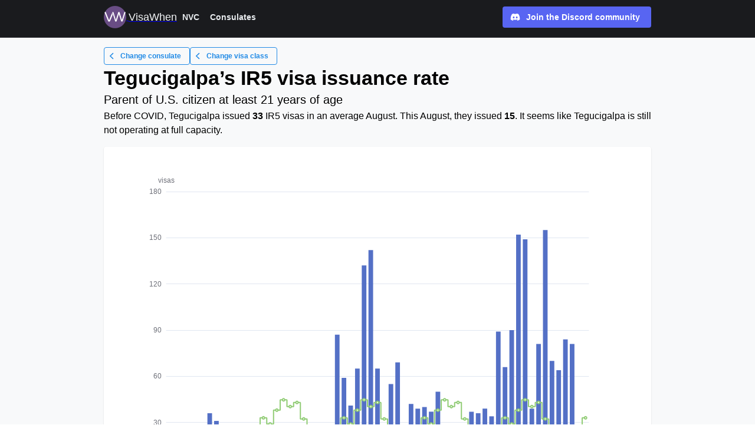

--- FILE ---
content_type: text/html; charset=utf-8
request_url: https://visawhen.com/consulates/tegucigalpa/ir5
body_size: 12270
content:
<!DOCTYPE html><html lang="en"><head><style type="text/css">:root, :host {
  --fa-font-solid: normal 900 1em/1 "Font Awesome 6 Solid";
  --fa-font-regular: normal 400 1em/1 "Font Awesome 6 Regular";
  --fa-font-light: normal 300 1em/1 "Font Awesome 6 Light";
  --fa-font-thin: normal 100 1em/1 "Font Awesome 6 Thin";
  --fa-font-duotone: normal 900 1em/1 "Font Awesome 6 Duotone";
  --fa-font-sharp-solid: normal 900 1em/1 "Font Awesome 6 Sharp";
  --fa-font-sharp-regular: normal 400 1em/1 "Font Awesome 6 Sharp";
  --fa-font-brands: normal 400 1em/1 "Font Awesome 6 Brands";
}

svg:not(:root).svg-inline--fa, svg:not(:host).svg-inline--fa {
  overflow: visible;
  box-sizing: content-box;
}

.svg-inline--fa {
  display: var(--fa-display, inline-block);
  height: 1em;
  overflow: visible;
  vertical-align: -0.125em;
}
.svg-inline--fa.fa-2xs {
  vertical-align: 0.1em;
}
.svg-inline--fa.fa-xs {
  vertical-align: 0em;
}
.svg-inline--fa.fa-sm {
  vertical-align: -0.0714285705em;
}
.svg-inline--fa.fa-lg {
  vertical-align: -0.2em;
}
.svg-inline--fa.fa-xl {
  vertical-align: -0.25em;
}
.svg-inline--fa.fa-2xl {
  vertical-align: -0.3125em;
}
.svg-inline--fa.fa-pull-left {
  margin-right: var(--fa-pull-margin, 0.3em);
  width: auto;
}
.svg-inline--fa.fa-pull-right {
  margin-left: var(--fa-pull-margin, 0.3em);
  width: auto;
}
.svg-inline--fa.fa-li {
  width: var(--fa-li-width, 2em);
  top: 0.25em;
}
.svg-inline--fa.fa-fw {
  width: var(--fa-fw-width, 1.25em);
}

.fa-layers svg.svg-inline--fa {
  bottom: 0;
  left: 0;
  margin: auto;
  position: absolute;
  right: 0;
  top: 0;
}

.fa-layers-counter, .fa-layers-text {
  display: inline-block;
  position: absolute;
  text-align: center;
}

.fa-layers {
  display: inline-block;
  height: 1em;
  position: relative;
  text-align: center;
  vertical-align: -0.125em;
  width: 1em;
}
.fa-layers svg.svg-inline--fa {
  -webkit-transform-origin: center center;
          transform-origin: center center;
}

.fa-layers-text {
  left: 50%;
  top: 50%;
  -webkit-transform: translate(-50%, -50%);
          transform: translate(-50%, -50%);
  -webkit-transform-origin: center center;
          transform-origin: center center;
}

.fa-layers-counter {
  background-color: var(--fa-counter-background-color, #ff253a);
  border-radius: var(--fa-counter-border-radius, 1em);
  box-sizing: border-box;
  color: var(--fa-inverse, #fff);
  line-height: var(--fa-counter-line-height, 1);
  max-width: var(--fa-counter-max-width, 5em);
  min-width: var(--fa-counter-min-width, 1.5em);
  overflow: hidden;
  padding: var(--fa-counter-padding, 0.25em 0.5em);
  right: var(--fa-right, 0);
  text-overflow: ellipsis;
  top: var(--fa-top, 0);
  -webkit-transform: scale(var(--fa-counter-scale, 0.25));
          transform: scale(var(--fa-counter-scale, 0.25));
  -webkit-transform-origin: top right;
          transform-origin: top right;
}

.fa-layers-bottom-right {
  bottom: var(--fa-bottom, 0);
  right: var(--fa-right, 0);
  top: auto;
  -webkit-transform: scale(var(--fa-layers-scale, 0.25));
          transform: scale(var(--fa-layers-scale, 0.25));
  -webkit-transform-origin: bottom right;
          transform-origin: bottom right;
}

.fa-layers-bottom-left {
  bottom: var(--fa-bottom, 0);
  left: var(--fa-left, 0);
  right: auto;
  top: auto;
  -webkit-transform: scale(var(--fa-layers-scale, 0.25));
          transform: scale(var(--fa-layers-scale, 0.25));
  -webkit-transform-origin: bottom left;
          transform-origin: bottom left;
}

.fa-layers-top-right {
  top: var(--fa-top, 0);
  right: var(--fa-right, 0);
  -webkit-transform: scale(var(--fa-layers-scale, 0.25));
          transform: scale(var(--fa-layers-scale, 0.25));
  -webkit-transform-origin: top right;
          transform-origin: top right;
}

.fa-layers-top-left {
  left: var(--fa-left, 0);
  right: auto;
  top: var(--fa-top, 0);
  -webkit-transform: scale(var(--fa-layers-scale, 0.25));
          transform: scale(var(--fa-layers-scale, 0.25));
  -webkit-transform-origin: top left;
          transform-origin: top left;
}

.fa-1x {
  font-size: 1em;
}

.fa-2x {
  font-size: 2em;
}

.fa-3x {
  font-size: 3em;
}

.fa-4x {
  font-size: 4em;
}

.fa-5x {
  font-size: 5em;
}

.fa-6x {
  font-size: 6em;
}

.fa-7x {
  font-size: 7em;
}

.fa-8x {
  font-size: 8em;
}

.fa-9x {
  font-size: 9em;
}

.fa-10x {
  font-size: 10em;
}

.fa-2xs {
  font-size: 0.625em;
  line-height: 0.1em;
  vertical-align: 0.225em;
}

.fa-xs {
  font-size: 0.75em;
  line-height: 0.0833333337em;
  vertical-align: 0.125em;
}

.fa-sm {
  font-size: 0.875em;
  line-height: 0.0714285718em;
  vertical-align: 0.0535714295em;
}

.fa-lg {
  font-size: 1.25em;
  line-height: 0.05em;
  vertical-align: -0.075em;
}

.fa-xl {
  font-size: 1.5em;
  line-height: 0.0416666682em;
  vertical-align: -0.125em;
}

.fa-2xl {
  font-size: 2em;
  line-height: 0.03125em;
  vertical-align: -0.1875em;
}

.fa-fw {
  text-align: center;
  width: 1.25em;
}

.fa-ul {
  list-style-type: none;
  margin-left: var(--fa-li-margin, 2.5em);
  padding-left: 0;
}
.fa-ul > li {
  position: relative;
}

.fa-li {
  left: calc(var(--fa-li-width, 2em) * -1);
  position: absolute;
  text-align: center;
  width: var(--fa-li-width, 2em);
  line-height: inherit;
}

.fa-border {
  border-color: var(--fa-border-color, #eee);
  border-radius: var(--fa-border-radius, 0.1em);
  border-style: var(--fa-border-style, solid);
  border-width: var(--fa-border-width, 0.08em);
  padding: var(--fa-border-padding, 0.2em 0.25em 0.15em);
}

.fa-pull-left {
  float: left;
  margin-right: var(--fa-pull-margin, 0.3em);
}

.fa-pull-right {
  float: right;
  margin-left: var(--fa-pull-margin, 0.3em);
}

.fa-beat {
  -webkit-animation-name: fa-beat;
          animation-name: fa-beat;
  -webkit-animation-delay: var(--fa-animation-delay, 0s);
          animation-delay: var(--fa-animation-delay, 0s);
  -webkit-animation-direction: var(--fa-animation-direction, normal);
          animation-direction: var(--fa-animation-direction, normal);
  -webkit-animation-duration: var(--fa-animation-duration, 1s);
          animation-duration: var(--fa-animation-duration, 1s);
  -webkit-animation-iteration-count: var(--fa-animation-iteration-count, infinite);
          animation-iteration-count: var(--fa-animation-iteration-count, infinite);
  -webkit-animation-timing-function: var(--fa-animation-timing, ease-in-out);
          animation-timing-function: var(--fa-animation-timing, ease-in-out);
}

.fa-bounce {
  -webkit-animation-name: fa-bounce;
          animation-name: fa-bounce;
  -webkit-animation-delay: var(--fa-animation-delay, 0s);
          animation-delay: var(--fa-animation-delay, 0s);
  -webkit-animation-direction: var(--fa-animation-direction, normal);
          animation-direction: var(--fa-animation-direction, normal);
  -webkit-animation-duration: var(--fa-animation-duration, 1s);
          animation-duration: var(--fa-animation-duration, 1s);
  -webkit-animation-iteration-count: var(--fa-animation-iteration-count, infinite);
          animation-iteration-count: var(--fa-animation-iteration-count, infinite);
  -webkit-animation-timing-function: var(--fa-animation-timing, cubic-bezier(0.28, 0.84, 0.42, 1));
          animation-timing-function: var(--fa-animation-timing, cubic-bezier(0.28, 0.84, 0.42, 1));
}

.fa-fade {
  -webkit-animation-name: fa-fade;
          animation-name: fa-fade;
  -webkit-animation-delay: var(--fa-animation-delay, 0s);
          animation-delay: var(--fa-animation-delay, 0s);
  -webkit-animation-direction: var(--fa-animation-direction, normal);
          animation-direction: var(--fa-animation-direction, normal);
  -webkit-animation-duration: var(--fa-animation-duration, 1s);
          animation-duration: var(--fa-animation-duration, 1s);
  -webkit-animation-iteration-count: var(--fa-animation-iteration-count, infinite);
          animation-iteration-count: var(--fa-animation-iteration-count, infinite);
  -webkit-animation-timing-function: var(--fa-animation-timing, cubic-bezier(0.4, 0, 0.6, 1));
          animation-timing-function: var(--fa-animation-timing, cubic-bezier(0.4, 0, 0.6, 1));
}

.fa-beat-fade {
  -webkit-animation-name: fa-beat-fade;
          animation-name: fa-beat-fade;
  -webkit-animation-delay: var(--fa-animation-delay, 0s);
          animation-delay: var(--fa-animation-delay, 0s);
  -webkit-animation-direction: var(--fa-animation-direction, normal);
          animation-direction: var(--fa-animation-direction, normal);
  -webkit-animation-duration: var(--fa-animation-duration, 1s);
          animation-duration: var(--fa-animation-duration, 1s);
  -webkit-animation-iteration-count: var(--fa-animation-iteration-count, infinite);
          animation-iteration-count: var(--fa-animation-iteration-count, infinite);
  -webkit-animation-timing-function: var(--fa-animation-timing, cubic-bezier(0.4, 0, 0.6, 1));
          animation-timing-function: var(--fa-animation-timing, cubic-bezier(0.4, 0, 0.6, 1));
}

.fa-flip {
  -webkit-animation-name: fa-flip;
          animation-name: fa-flip;
  -webkit-animation-delay: var(--fa-animation-delay, 0s);
          animation-delay: var(--fa-animation-delay, 0s);
  -webkit-animation-direction: var(--fa-animation-direction, normal);
          animation-direction: var(--fa-animation-direction, normal);
  -webkit-animation-duration: var(--fa-animation-duration, 1s);
          animation-duration: var(--fa-animation-duration, 1s);
  -webkit-animation-iteration-count: var(--fa-animation-iteration-count, infinite);
          animation-iteration-count: var(--fa-animation-iteration-count, infinite);
  -webkit-animation-timing-function: var(--fa-animation-timing, ease-in-out);
          animation-timing-function: var(--fa-animation-timing, ease-in-out);
}

.fa-shake {
  -webkit-animation-name: fa-shake;
          animation-name: fa-shake;
  -webkit-animation-delay: var(--fa-animation-delay, 0s);
          animation-delay: var(--fa-animation-delay, 0s);
  -webkit-animation-direction: var(--fa-animation-direction, normal);
          animation-direction: var(--fa-animation-direction, normal);
  -webkit-animation-duration: var(--fa-animation-duration, 1s);
          animation-duration: var(--fa-animation-duration, 1s);
  -webkit-animation-iteration-count: var(--fa-animation-iteration-count, infinite);
          animation-iteration-count: var(--fa-animation-iteration-count, infinite);
  -webkit-animation-timing-function: var(--fa-animation-timing, linear);
          animation-timing-function: var(--fa-animation-timing, linear);
}

.fa-spin {
  -webkit-animation-name: fa-spin;
          animation-name: fa-spin;
  -webkit-animation-delay: var(--fa-animation-delay, 0s);
          animation-delay: var(--fa-animation-delay, 0s);
  -webkit-animation-direction: var(--fa-animation-direction, normal);
          animation-direction: var(--fa-animation-direction, normal);
  -webkit-animation-duration: var(--fa-animation-duration, 2s);
          animation-duration: var(--fa-animation-duration, 2s);
  -webkit-animation-iteration-count: var(--fa-animation-iteration-count, infinite);
          animation-iteration-count: var(--fa-animation-iteration-count, infinite);
  -webkit-animation-timing-function: var(--fa-animation-timing, linear);
          animation-timing-function: var(--fa-animation-timing, linear);
}

.fa-spin-reverse {
  --fa-animation-direction: reverse;
}

.fa-pulse,
.fa-spin-pulse {
  -webkit-animation-name: fa-spin;
          animation-name: fa-spin;
  -webkit-animation-direction: var(--fa-animation-direction, normal);
          animation-direction: var(--fa-animation-direction, normal);
  -webkit-animation-duration: var(--fa-animation-duration, 1s);
          animation-duration: var(--fa-animation-duration, 1s);
  -webkit-animation-iteration-count: var(--fa-animation-iteration-count, infinite);
          animation-iteration-count: var(--fa-animation-iteration-count, infinite);
  -webkit-animation-timing-function: var(--fa-animation-timing, steps(8));
          animation-timing-function: var(--fa-animation-timing, steps(8));
}

@media (prefers-reduced-motion: reduce) {
  .fa-beat,
.fa-bounce,
.fa-fade,
.fa-beat-fade,
.fa-flip,
.fa-pulse,
.fa-shake,
.fa-spin,
.fa-spin-pulse {
    -webkit-animation-delay: -1ms;
            animation-delay: -1ms;
    -webkit-animation-duration: 1ms;
            animation-duration: 1ms;
    -webkit-animation-iteration-count: 1;
            animation-iteration-count: 1;
    -webkit-transition-delay: 0s;
            transition-delay: 0s;
    -webkit-transition-duration: 0s;
            transition-duration: 0s;
  }
}
@-webkit-keyframes fa-beat {
  0%, 90% {
    -webkit-transform: scale(1);
            transform: scale(1);
  }
  45% {
    -webkit-transform: scale(var(--fa-beat-scale, 1.25));
            transform: scale(var(--fa-beat-scale, 1.25));
  }
}
@keyframes fa-beat {
  0%, 90% {
    -webkit-transform: scale(1);
            transform: scale(1);
  }
  45% {
    -webkit-transform: scale(var(--fa-beat-scale, 1.25));
            transform: scale(var(--fa-beat-scale, 1.25));
  }
}
@-webkit-keyframes fa-bounce {
  0% {
    -webkit-transform: scale(1, 1) translateY(0);
            transform: scale(1, 1) translateY(0);
  }
  10% {
    -webkit-transform: scale(var(--fa-bounce-start-scale-x, 1.1), var(--fa-bounce-start-scale-y, 0.9)) translateY(0);
            transform: scale(var(--fa-bounce-start-scale-x, 1.1), var(--fa-bounce-start-scale-y, 0.9)) translateY(0);
  }
  30% {
    -webkit-transform: scale(var(--fa-bounce-jump-scale-x, 0.9), var(--fa-bounce-jump-scale-y, 1.1)) translateY(var(--fa-bounce-height, -0.5em));
            transform: scale(var(--fa-bounce-jump-scale-x, 0.9), var(--fa-bounce-jump-scale-y, 1.1)) translateY(var(--fa-bounce-height, -0.5em));
  }
  50% {
    -webkit-transform: scale(var(--fa-bounce-land-scale-x, 1.05), var(--fa-bounce-land-scale-y, 0.95)) translateY(0);
            transform: scale(var(--fa-bounce-land-scale-x, 1.05), var(--fa-bounce-land-scale-y, 0.95)) translateY(0);
  }
  57% {
    -webkit-transform: scale(1, 1) translateY(var(--fa-bounce-rebound, -0.125em));
            transform: scale(1, 1) translateY(var(--fa-bounce-rebound, -0.125em));
  }
  64% {
    -webkit-transform: scale(1, 1) translateY(0);
            transform: scale(1, 1) translateY(0);
  }
  100% {
    -webkit-transform: scale(1, 1) translateY(0);
            transform: scale(1, 1) translateY(0);
  }
}
@keyframes fa-bounce {
  0% {
    -webkit-transform: scale(1, 1) translateY(0);
            transform: scale(1, 1) translateY(0);
  }
  10% {
    -webkit-transform: scale(var(--fa-bounce-start-scale-x, 1.1), var(--fa-bounce-start-scale-y, 0.9)) translateY(0);
            transform: scale(var(--fa-bounce-start-scale-x, 1.1), var(--fa-bounce-start-scale-y, 0.9)) translateY(0);
  }
  30% {
    -webkit-transform: scale(var(--fa-bounce-jump-scale-x, 0.9), var(--fa-bounce-jump-scale-y, 1.1)) translateY(var(--fa-bounce-height, -0.5em));
            transform: scale(var(--fa-bounce-jump-scale-x, 0.9), var(--fa-bounce-jump-scale-y, 1.1)) translateY(var(--fa-bounce-height, -0.5em));
  }
  50% {
    -webkit-transform: scale(var(--fa-bounce-land-scale-x, 1.05), var(--fa-bounce-land-scale-y, 0.95)) translateY(0);
            transform: scale(var(--fa-bounce-land-scale-x, 1.05), var(--fa-bounce-land-scale-y, 0.95)) translateY(0);
  }
  57% {
    -webkit-transform: scale(1, 1) translateY(var(--fa-bounce-rebound, -0.125em));
            transform: scale(1, 1) translateY(var(--fa-bounce-rebound, -0.125em));
  }
  64% {
    -webkit-transform: scale(1, 1) translateY(0);
            transform: scale(1, 1) translateY(0);
  }
  100% {
    -webkit-transform: scale(1, 1) translateY(0);
            transform: scale(1, 1) translateY(0);
  }
}
@-webkit-keyframes fa-fade {
  50% {
    opacity: var(--fa-fade-opacity, 0.4);
  }
}
@keyframes fa-fade {
  50% {
    opacity: var(--fa-fade-opacity, 0.4);
  }
}
@-webkit-keyframes fa-beat-fade {
  0%, 100% {
    opacity: var(--fa-beat-fade-opacity, 0.4);
    -webkit-transform: scale(1);
            transform: scale(1);
  }
  50% {
    opacity: 1;
    -webkit-transform: scale(var(--fa-beat-fade-scale, 1.125));
            transform: scale(var(--fa-beat-fade-scale, 1.125));
  }
}
@keyframes fa-beat-fade {
  0%, 100% {
    opacity: var(--fa-beat-fade-opacity, 0.4);
    -webkit-transform: scale(1);
            transform: scale(1);
  }
  50% {
    opacity: 1;
    -webkit-transform: scale(var(--fa-beat-fade-scale, 1.125));
            transform: scale(var(--fa-beat-fade-scale, 1.125));
  }
}
@-webkit-keyframes fa-flip {
  50% {
    -webkit-transform: rotate3d(var(--fa-flip-x, 0), var(--fa-flip-y, 1), var(--fa-flip-z, 0), var(--fa-flip-angle, -180deg));
            transform: rotate3d(var(--fa-flip-x, 0), var(--fa-flip-y, 1), var(--fa-flip-z, 0), var(--fa-flip-angle, -180deg));
  }
}
@keyframes fa-flip {
  50% {
    -webkit-transform: rotate3d(var(--fa-flip-x, 0), var(--fa-flip-y, 1), var(--fa-flip-z, 0), var(--fa-flip-angle, -180deg));
            transform: rotate3d(var(--fa-flip-x, 0), var(--fa-flip-y, 1), var(--fa-flip-z, 0), var(--fa-flip-angle, -180deg));
  }
}
@-webkit-keyframes fa-shake {
  0% {
    -webkit-transform: rotate(-15deg);
            transform: rotate(-15deg);
  }
  4% {
    -webkit-transform: rotate(15deg);
            transform: rotate(15deg);
  }
  8%, 24% {
    -webkit-transform: rotate(-18deg);
            transform: rotate(-18deg);
  }
  12%, 28% {
    -webkit-transform: rotate(18deg);
            transform: rotate(18deg);
  }
  16% {
    -webkit-transform: rotate(-22deg);
            transform: rotate(-22deg);
  }
  20% {
    -webkit-transform: rotate(22deg);
            transform: rotate(22deg);
  }
  32% {
    -webkit-transform: rotate(-12deg);
            transform: rotate(-12deg);
  }
  36% {
    -webkit-transform: rotate(12deg);
            transform: rotate(12deg);
  }
  40%, 100% {
    -webkit-transform: rotate(0deg);
            transform: rotate(0deg);
  }
}
@keyframes fa-shake {
  0% {
    -webkit-transform: rotate(-15deg);
            transform: rotate(-15deg);
  }
  4% {
    -webkit-transform: rotate(15deg);
            transform: rotate(15deg);
  }
  8%, 24% {
    -webkit-transform: rotate(-18deg);
            transform: rotate(-18deg);
  }
  12%, 28% {
    -webkit-transform: rotate(18deg);
            transform: rotate(18deg);
  }
  16% {
    -webkit-transform: rotate(-22deg);
            transform: rotate(-22deg);
  }
  20% {
    -webkit-transform: rotate(22deg);
            transform: rotate(22deg);
  }
  32% {
    -webkit-transform: rotate(-12deg);
            transform: rotate(-12deg);
  }
  36% {
    -webkit-transform: rotate(12deg);
            transform: rotate(12deg);
  }
  40%, 100% {
    -webkit-transform: rotate(0deg);
            transform: rotate(0deg);
  }
}
@-webkit-keyframes fa-spin {
  0% {
    -webkit-transform: rotate(0deg);
            transform: rotate(0deg);
  }
  100% {
    -webkit-transform: rotate(360deg);
            transform: rotate(360deg);
  }
}
@keyframes fa-spin {
  0% {
    -webkit-transform: rotate(0deg);
            transform: rotate(0deg);
  }
  100% {
    -webkit-transform: rotate(360deg);
            transform: rotate(360deg);
  }
}
.fa-rotate-90 {
  -webkit-transform: rotate(90deg);
          transform: rotate(90deg);
}

.fa-rotate-180 {
  -webkit-transform: rotate(180deg);
          transform: rotate(180deg);
}

.fa-rotate-270 {
  -webkit-transform: rotate(270deg);
          transform: rotate(270deg);
}

.fa-flip-horizontal {
  -webkit-transform: scale(-1, 1);
          transform: scale(-1, 1);
}

.fa-flip-vertical {
  -webkit-transform: scale(1, -1);
          transform: scale(1, -1);
}

.fa-flip-both,
.fa-flip-horizontal.fa-flip-vertical {
  -webkit-transform: scale(-1, -1);
          transform: scale(-1, -1);
}

.fa-rotate-by {
  -webkit-transform: rotate(var(--fa-rotate-angle, none));
          transform: rotate(var(--fa-rotate-angle, none));
}

.fa-stack {
  display: inline-block;
  vertical-align: middle;
  height: 2em;
  position: relative;
  width: 2.5em;
}

.fa-stack-1x,
.fa-stack-2x {
  bottom: 0;
  left: 0;
  margin: auto;
  position: absolute;
  right: 0;
  top: 0;
  z-index: var(--fa-stack-z-index, auto);
}

.svg-inline--fa.fa-stack-1x {
  height: 1em;
  width: 1.25em;
}
.svg-inline--fa.fa-stack-2x {
  height: 2em;
  width: 2.5em;
}

.fa-inverse {
  color: var(--fa-inverse, #fff);
}

.sr-only,
.fa-sr-only {
  position: absolute;
  width: 1px;
  height: 1px;
  padding: 0;
  margin: -1px;
  overflow: hidden;
  clip: rect(0, 0, 0, 0);
  white-space: nowrap;
  border-width: 0;
}

.sr-only-focusable:not(:focus),
.fa-sr-only-focusable:not(:focus) {
  position: absolute;
  width: 1px;
  height: 1px;
  padding: 0;
  margin: -1px;
  overflow: hidden;
  clip: rect(0, 0, 0, 0);
  white-space: nowrap;
  border-width: 0;
}

.svg-inline--fa .fa-primary {
  fill: var(--fa-primary-color, currentColor);
  opacity: var(--fa-primary-opacity, 1);
}

.svg-inline--fa .fa-secondary {
  fill: var(--fa-secondary-color, currentColor);
  opacity: var(--fa-secondary-opacity, 0.4);
}

.svg-inline--fa.fa-swap-opacity .fa-primary {
  opacity: var(--fa-secondary-opacity, 0.4);
}

.svg-inline--fa.fa-swap-opacity .fa-secondary {
  opacity: var(--fa-primary-opacity, 1);
}

.svg-inline--fa mask .fa-primary,
.svg-inline--fa mask .fa-secondary {
  fill: black;
}

.fad.fa-inverse,
.fa-duotone.fa-inverse {
  color: var(--fa-inverse, #fff);
}</style><style data-emotion="mantine hr6aor 1vtn95c 1udmbix 1uztx50 d9zk78 hpmcve 1qj7haw 1wxr7hz 9rx0rd zq4ujs 1ukj1r8 8k3bl3 1wpc1xj 1ryt1ht 1eak53n 1jbrfp 1yv29th 1tqsd14 c1aji9 caxjnw 1d564l0 o8f7c2 qdotc7 omhio0 1gs5x44 dicgnb 1esphu5 bm4w0s" data-s="">.mantine-hr6aor{display:-webkit-box;display:-webkit-flex;display:-ms-flexbox;display:flex;box-sizing:border-box;}.mantine-1vtn95c{-webkit-flex:1;-ms-flex:1;flex:1;width:100vw;box-sizing:border-box;min-height:100vh;padding-top:calc(var(--mantine-header-height, 0) + 1rem);padding-bottom:calc(var(--mantine-footer-height, 0) + 1rem);padding-left:calc(var(--mantine-navbar-width, 0) + 1rem);padding-right:calc(var(--mantine-aside-width, 0) + 1rem);background-color:#f8f9fa;}@media (max-width: -0.0625em){.mantine-1vtn95c{padding-right:1rem;}}.mantine-1udmbix{box-sizing:border-box;}.mantine-1uztx50{font-family:-apple-system,BlinkMacSystemFont,Segoe UI,Roboto,Helvetica,Arial,sans-serif,Apple Color Emoji,Segoe UI Emoji;top:0;left:0;right:0;z-index:100;height:4rem;max-height:4rem;position:fixed;box-sizing:border-box;background-color:#1A1B1E;border-bottom:0.0625rem solid #2C2E33;padding:0.625rem;}.mantine-d9zk78{padding-left:1rem;padding-right:1rem;max-width:60rem;margin-left:auto;margin-right:auto;}.mantine-hpmcve{display:-webkit-box;display:-webkit-flex;display:-ms-flexbox;display:flex;-webkit-align-items:center;-webkit-box-align:center;-ms-flex-align:center;align-items:center;-webkit-box-pack:justify;-webkit-justify-content:space-between;justify-content:space-between;}.mantine-1qj7haw{box-sizing:border-box;display:-webkit-box;display:-webkit-flex;display:-ms-flexbox;display:flex;-webkit-flex-direction:row;-ms-flex-direction:row;flex-direction:row;-webkit-align-items:center;-webkit-box-align:center;-ms-flex-align:center;align-items:center;-webkit-box-flex-wrap:wrap;-webkit-flex-wrap:wrap;-ms-flex-wrap:wrap;flex-wrap:wrap;-webkit-box-pack:start;-ms-flex-pack:start;-webkit-justify-content:flex-start;justify-content:flex-start;gap:0.75rem;}.mantine-1qj7haw>*{box-sizing:border-box;-webkit-box-flex:0;-webkit-flex-grow:0;-ms-flex-positive:0;flex-grow:0;}.mantine-1wxr7hz{box-sizing:border-box;display:-webkit-box;display:-webkit-flex;display:-ms-flexbox;display:flex;-webkit-flex-direction:row;-ms-flex-direction:row;flex-direction:row;-webkit-align-items:center;-webkit-box-align:center;-ms-flex-align:center;align-items:center;-webkit-box-flex-wrap:wrap;-webkit-flex-wrap:wrap;-ms-flex-wrap:wrap;flex-wrap:wrap;-webkit-box-pack:start;-ms-flex-pack:start;-webkit-justify-content:flex-start;justify-content:flex-start;gap:0.125rem;color:#f1f3f5;}.mantine-1wxr7hz>*{box-sizing:border-box;-webkit-box-flex:0;-webkit-flex-grow:0;-ms-flex-positive:0;flex-grow:0;}.mantine-9rx0rd{object-fit:cover;width:100%;height:100%;display:block;}.mantine-zq4ujs{-webkit-tap-highlight-color:transparent;box-sizing:border-box;position:relative;display:block;-webkit-user-select:none;-moz-user-select:none;-ms-user-select:none;user-select:none;overflow:hidden;border-radius:0.25rem;-webkit-text-decoration:none;text-decoration:none;border:0;background-color:transparent;padding:0;width:2.375rem;min-width:2.375rem;height:2.375rem;}.mantine-zq4ujs:focus{outline-offset:0.125rem;outline:0.125rem solid #1c7ed6;}.mantine-zq4ujs:focus:not(:focus-visible){outline:none;}.mantine-1ukj1r8{font-family:-apple-system,BlinkMacSystemFont,Segoe UI,Roboto,Helvetica,Arial,sans-serif,Apple Color Emoji,Segoe UI Emoji;-webkit-tap-highlight-color:transparent;color:inherit;font-size:1.125rem;line-height:1.55;-webkit-text-decoration:none;text-decoration:none;font-weight:500;}.mantine-1ukj1r8:focus{outline-offset:0.125rem;outline:0.125rem solid #1c7ed6;}.mantine-1ukj1r8:focus:not(:focus-visible){outline:none;}@media (max-width: 35.9375em){.mantine-1ukj1r8{display:none;}}.mantine-8k3bl3{box-sizing:border-box;display:-webkit-box;display:-webkit-flex;display:-ms-flexbox;display:flex;-webkit-flex-direction:row;-ms-flex-direction:row;flex-direction:row;-webkit-align-items:center;-webkit-box-align:center;-ms-flex-align:center;align-items:center;-webkit-box-flex-wrap:wrap;-webkit-flex-wrap:wrap;-ms-flex-wrap:wrap;flex-wrap:wrap;-webkit-box-pack:start;-ms-flex-pack:start;-webkit-justify-content:flex-start;justify-content:flex-start;gap:0.625rem;}.mantine-8k3bl3>*{box-sizing:border-box;-webkit-box-flex:0;-webkit-flex-grow:0;-ms-flex-positive:0;flex-grow:0;}.mantine-1wpc1xj{display:-webkit-box;display:-webkit-flex;display:-ms-flexbox;display:flex;-webkit-align-items:center;-webkit-box-align:center;-ms-flex-align:center;align-items:center;-webkit-box-pack:center;-ms-flex-pack:center;-webkit-justify-content:center;justify-content:center;height:100%;overflow:visible;}.mantine-1ryt1ht{white-space:nowrap;height:100%;overflow:hidden;display:-webkit-box;display:-webkit-flex;display:-ms-flexbox;display:flex;-webkit-align-items:center;-webkit-box-align:center;-ms-flex-align:center;align-items:center;}.mantine-1eak53n{-webkit-tap-highlight-color:transparent;font-family:-apple-system,BlinkMacSystemFont,Segoe UI,Roboto,Helvetica,Arial,sans-serif,Apple Color Emoji,Segoe UI Emoji;cursor:pointer;border:0;padding:0;-webkit-appearance:none;-moz-appearance:none;-ms-appearance:none;appearance:none;font-size:1rem;background-color:transparent;text-align:left;color:#C1C2C5;-webkit-text-decoration:none;text-decoration:none;box-sizing:border-box;height:1.625rem;padding-left:0.5rem;padding-right:0.5rem;font-family:-apple-system,BlinkMacSystemFont,Segoe UI,Roboto,Helvetica,Arial,sans-serif,Apple Color Emoji,Segoe UI Emoji;-webkit-tap-highlight-color:transparent;display:inline-block;width:auto;border-radius:0.25rem;font-weight:600;position:relative;line-height:1;font-size:0.875rem;-webkit-user-select:none;-moz-user-select:none;-ms-user-select:none;user-select:none;cursor:pointer;border:0.0625rem solid transparent;background-color:transparent;color:#e9ecef;}.mantine-1eak53n:focus{outline-offset:0.125rem;outline:0.125rem solid #1c7ed6;}.mantine-1eak53n:focus:not(:focus-visible){outline:none;}.mantine-1eak53n:focus{outline-offset:0.125rem;outline:0.125rem solid #1c7ed6;}.mantine-1eak53n:focus:not(:focus-visible){outline:none;}@media (hover: hover){.mantine-1eak53n:not([data-disabled]):hover{background-color:rgba(52, 58, 64, 0.2);}}@media (hover: none){.mantine-1eak53n:not([data-disabled]):active{background-color:rgba(52, 58, 64, 0.2);}}.mantine-1eak53n:active{-webkit-transform:translateY(0.0625rem);-moz-transform:translateY(0.0625rem);-ms-transform:translateY(0.0625rem);transform:translateY(0.0625rem);}.mantine-1eak53n:disabled,.mantine-1eak53n[data-disabled]{border-color:transparent;background-color:#373A40;color:#25262b;cursor:not-allowed;background-image:none;pointer-events:none;}.mantine-1eak53n:disabled:active,.mantine-1eak53n[data-disabled]:active{-webkit-transform:none;-moz-transform:none;-ms-transform:none;transform:none;}.mantine-1eak53n[data-loading]{pointer-events:none;}.mantine-1eak53n[data-loading]::before{content:"";position:absolute;top:-0.0625rem;right:-0.0625rem;left:-0.0625rem;bottom:-0.0625rem;background-color:rgba(26, 27, 30, 0.5);border-radius:0.25rem;cursor:not-allowed;}.mantine-1jbrfp{display:-webkit-box;display:-webkit-flex;display:-ms-flexbox;display:flex;-webkit-align-items:center;-webkit-box-align:center;-ms-flex-align:center;align-items:center;margin-right:0.625rem;}.mantine-1yv29th{-webkit-tap-highlight-color:transparent;font-family:-apple-system,BlinkMacSystemFont,Segoe UI,Roboto,Helvetica,Arial,sans-serif,Apple Color Emoji,Segoe UI Emoji;cursor:pointer;border:0;padding:0;-webkit-appearance:none;-moz-appearance:none;-ms-appearance:none;appearance:none;font-size:1rem;background-color:transparent;text-align:left;color:#C1C2C5;-webkit-text-decoration:none;text-decoration:none;box-sizing:border-box;height:2.25rem;padding-left:calc(1.125rem  / 1.5);padding-right:1.125rem;font-family:-apple-system,BlinkMacSystemFont,Segoe UI,Roboto,Helvetica,Arial,sans-serif,Apple Color Emoji,Segoe UI Emoji;-webkit-tap-highlight-color:transparent;display:inline-block;width:auto;border-radius:0.25rem;font-weight:600;position:relative;line-height:1;font-size:0.875rem;-webkit-user-select:none;-moz-user-select:none;-ms-user-select:none;user-select:none;cursor:pointer;border:0.0625rem solid transparent;background-color:#1971c2;color:#fff;background-color:#5865f2;}.mantine-1yv29th:focus{outline-offset:0.125rem;outline:0.125rem solid #1c7ed6;}.mantine-1yv29th:focus:not(:focus-visible){outline:none;}.mantine-1yv29th:focus{outline-offset:0.125rem;outline:0.125rem solid #1c7ed6;}.mantine-1yv29th:focus:not(:focus-visible){outline:none;}@media (hover: hover){.mantine-1yv29th:not([data-disabled]):hover{background-color:#1864ab;}}@media (hover: none){.mantine-1yv29th:not([data-disabled]):active{background-color:#1864ab;}}.mantine-1yv29th:active{-webkit-transform:translateY(0.0625rem);-moz-transform:translateY(0.0625rem);-ms-transform:translateY(0.0625rem);transform:translateY(0.0625rem);}.mantine-1yv29th:disabled,.mantine-1yv29th[data-disabled]{border-color:transparent;background-color:#373A40;color:#25262b;cursor:not-allowed;background-image:none;pointer-events:none;}.mantine-1yv29th:disabled:active,.mantine-1yv29th[data-disabled]:active{-webkit-transform:none;-moz-transform:none;-ms-transform:none;transform:none;}.mantine-1yv29th[data-loading]{pointer-events:none;}.mantine-1yv29th[data-loading]::before{content:"";position:absolute;top:-0.0625rem;right:-0.0625rem;left:-0.0625rem;bottom:-0.0625rem;background-color:rgba(26, 27, 30, 0.5);border-radius:0.25rem;cursor:not-allowed;}.mantine-1yv29th:hover{background-color:rgba(84, 96, 230, 1);}.mantine-1tqsd14{font-family:-apple-system,BlinkMacSystemFont,Segoe UI,Roboto,Helvetica,Arial,sans-serif,Apple Color Emoji,Segoe UI Emoji;-webkit-tap-highlight-color:transparent;color:inherit;font-size:inherit;line-height:1.55;-webkit-text-decoration:none;text-decoration:none;}.mantine-1tqsd14:focus{outline-offset:0.125rem;outline:0.125rem solid #1c7ed6;}.mantine-1tqsd14:focus:not(:focus-visible){outline:none;}@media (max-width: 47.9375em){.mantine-1tqsd14{display:none;}}.mantine-c1aji9{font-family:-apple-system,BlinkMacSystemFont,Segoe UI,Roboto,Helvetica,Arial,sans-serif,Apple Color Emoji,Segoe UI Emoji;-webkit-tap-highlight-color:transparent;color:inherit;font-size:inherit;line-height:1.55;-webkit-text-decoration:none;text-decoration:none;}.mantine-c1aji9:focus{outline-offset:0.125rem;outline:0.125rem solid #1c7ed6;}.mantine-c1aji9:focus:not(:focus-visible){outline:none;}@media (min-width: 48em){.mantine-c1aji9{display:none;}}.mantine-caxjnw{display:-webkit-box;display:-webkit-flex;display:-ms-flexbox;display:flex;-webkit-flex-direction:column;-ms-flex-direction:column;flex-direction:column;-webkit-align-items:stretch;-webkit-box-align:stretch;-ms-flex-align:stretch;align-items:stretch;-webkit-box-pack:start;-ms-flex-pack:start;-webkit-justify-content:flex-start;justify-content:flex-start;gap:1rem;}.mantine-1d564l0{font-family:-apple-system,BlinkMacSystemFont,Segoe UI,Roboto,Helvetica,Arial,sans-serif,Apple Color Emoji,Segoe UI Emoji;-webkit-tap-highlight-color:transparent;color:inherit;font-size:inherit;line-height:1.55;-webkit-text-decoration:none;text-decoration:none;}.mantine-1d564l0:focus{outline-offset:0.125rem;outline:0.125rem solid #339af0;}.mantine-1d564l0:focus:not(:focus-visible){outline:none;}.mantine-o8f7c2{display:-webkit-box;display:-webkit-flex;display:-ms-flexbox;display:flex;-webkit-flex-direction:column;-ms-flex-direction:column;flex-direction:column;-webkit-align-items:stretch;-webkit-box-align:stretch;-ms-flex-align:stretch;align-items:stretch;-webkit-box-pack:start;-ms-flex-pack:start;-webkit-justify-content:flex-start;justify-content:flex-start;gap:0.625rem;text-align:center;margin-top:1.5rem;margin-bottom:1.5rem;padding-right:0.625rem;padding-left:0.625rem;}.mantine-qdotc7{font-family:-apple-system,BlinkMacSystemFont,Segoe UI,Roboto,Helvetica,Arial,sans-serif,Apple Color Emoji,Segoe UI Emoji;-webkit-tap-highlight-color:transparent;color:inherit;font-size:inherit;line-height:1.55;-webkit-text-decoration:none;text-decoration:none;background-color:transparent;cursor:pointer;padding:0;border:0;color:#1c7ed6;}.mantine-qdotc7:focus{outline-offset:0.125rem;outline:0.125rem solid #339af0;}.mantine-qdotc7:focus:not(:focus-visible){outline:none;}@media (hover: hover){.mantine-qdotc7:hover{-webkit-text-decoration:underline;text-decoration:underline;}}@media (hover: none){.mantine-qdotc7:active{-webkit-text-decoration:underline;text-decoration:underline;}}.mantine-omhio0{font-family:-apple-system,BlinkMacSystemFont,Segoe UI,Roboto,Helvetica,Arial,sans-serif,Apple Color Emoji,Segoe UI Emoji;-webkit-tap-highlight-color:transparent;color:inherit;font-size:inherit;line-height:1.55;-webkit-text-decoration:none;text-decoration:none;font-weight:bold;}.mantine-omhio0:focus{outline-offset:0.125rem;outline:0.125rem solid #339af0;}.mantine-omhio0:focus:not(:focus-visible){outline:none;}.mantine-1gs5x44{-webkit-tap-highlight-color:transparent;font-family:-apple-system,BlinkMacSystemFont,Segoe UI,Roboto,Helvetica,Arial,sans-serif,Apple Color Emoji,Segoe UI Emoji;cursor:pointer;border:0;padding:0;-webkit-appearance:none;-moz-appearance:none;-ms-appearance:none;appearance:none;font-size:1rem;background-color:transparent;text-align:left;color:#000;-webkit-text-decoration:none;text-decoration:none;box-sizing:border-box;height:1.875rem;padding-left:calc(0.875rem  / 1.5);padding-right:0.875rem;font-family:-apple-system,BlinkMacSystemFont,Segoe UI,Roboto,Helvetica,Arial,sans-serif,Apple Color Emoji,Segoe UI Emoji;-webkit-tap-highlight-color:transparent;display:inline-block;width:auto;border-radius:0.25rem;font-weight:600;position:relative;line-height:1;font-size:0.75rem;-webkit-user-select:none;-moz-user-select:none;-ms-user-select:none;user-select:none;cursor:pointer;border:0.0625rem solid #228be6;background-color:transparent;color:#228be6;}.mantine-1gs5x44:focus{outline-offset:0.125rem;outline:0.125rem solid #339af0;}.mantine-1gs5x44:focus:not(:focus-visible){outline:none;}.mantine-1gs5x44:focus{outline-offset:0.125rem;outline:0.125rem solid #339af0;}.mantine-1gs5x44:focus:not(:focus-visible){outline:none;}@media (hover: hover){.mantine-1gs5x44:not([data-disabled]):hover{background-color:rgba(231, 245, 255, 0.35);}}@media (hover: none){.mantine-1gs5x44:not([data-disabled]):active{background-color:rgba(231, 245, 255, 0.35);}}.mantine-1gs5x44:active{-webkit-transform:translateY(0.0625rem);-moz-transform:translateY(0.0625rem);-ms-transform:translateY(0.0625rem);transform:translateY(0.0625rem);}.mantine-1gs5x44:disabled,.mantine-1gs5x44[data-disabled]{border-color:transparent;background-color:#e9ecef;color:#adb5bd;cursor:not-allowed;background-image:none;pointer-events:none;}.mantine-1gs5x44:disabled:active,.mantine-1gs5x44[data-disabled]:active{-webkit-transform:none;-moz-transform:none;-ms-transform:none;transform:none;}.mantine-1gs5x44[data-loading]{pointer-events:none;}.mantine-1gs5x44[data-loading]::before{content:"";position:absolute;top:-0.0625rem;right:-0.0625rem;left:-0.0625rem;bottom:-0.0625rem;background-color:rgba(255, 255, 255, .5);border-radius:0.25rem;cursor:not-allowed;}.mantine-dicgnb{font-family:-apple-system,BlinkMacSystemFont,Segoe UI,Roboto,Helvetica,Arial,sans-serif,Apple Color Emoji,Segoe UI Emoji;-webkit-tap-highlight-color:transparent;color:inherit;font-size:inherit;line-height:1.55;-webkit-text-decoration:none;text-decoration:none;font-family:-apple-system,BlinkMacSystemFont,Segoe UI,Roboto,Helvetica,Arial,sans-serif,Apple Color Emoji,Segoe UI Emoji;font-weight:700;font-size:2.125rem;line-height:1.3;margin:0;}.mantine-dicgnb:focus{outline-offset:0.125rem;outline:0.125rem solid #339af0;}.mantine-dicgnb:focus:not(:focus-visible){outline:none;}.mantine-1esphu5{font-family:-apple-system,BlinkMacSystemFont,Segoe UI,Roboto,Helvetica,Arial,sans-serif,Apple Color Emoji,Segoe UI Emoji;-webkit-tap-highlight-color:transparent;color:inherit;font-size:1.25rem;line-height:1.55;-webkit-text-decoration:none;text-decoration:none;}.mantine-1esphu5:focus{outline-offset:0.125rem;outline:0.125rem solid #339af0;}.mantine-1esphu5:focus:not(:focus-visible){outline:none;}.mantine-bm4w0s{outline:0;-webkit-tap-highlight-color:transparent;display:block;-webkit-text-decoration:none;text-decoration:none;color:#000;background-color:#fff;box-sizing:border-box;border-radius:0.25rem;box-shadow:0 0.0625rem 0.1875rem rgba(0, 0, 0, 0.05),0 0.0625rem 0.125rem rgba(0, 0, 0, 0.1);margin-right:0rem;margin-left:0rem;padding:1rem;}.mantine-bm4w0s[data-with-border]{border:0.0625rem solid #dee2e6;}</style><style data-emotion="mantine" data-s=""></style><meta charset="utf-8"><meta name="viewport" content="minimum-scale=1, initial-scale=1, width=device-width"><title>The Tegucigalpa consulate's IR5 visa issuance rate (Parent of U.S. citizen at least 21 years of age)</title><meta name="description" content="Tegucigalpa used to issue 32.3 IR5 (Parent of U.S. citizen at least 21 years of age) visas in an average August. This August, they issued 15."><link rel="canonical" href="https://visawhen.com/consulates/tegucigalpa/ir5"><meta property="og:title" content="The Tegucigalpa consulate's IR5 visa issuance rate (Parent of U.S. citizen at least 21 years of age)"><meta property="og:description" content="Tegucigalpa used to issue 32.3 IR5 (Parent of U.S. citizen at least 21 years of age) visas in an average August. This August, they issued 15."><meta property="og:url" content="https://visawhen.com/consulates/tegucigalpa/ir5"><meta name="next-head-count" content="8"><meta property="og:type" content="website"><meta property="og:site_name" content="VisaWhen"><meta property="twitter:creator" content="underyx"><meta property="twitter:creator:id" content="222041531"><link rel="apple-touch-icon" sizes="180x180" href="/apple-touch-icon.png"><link rel="icon" type="image/png" sizes="32x32" href="/favicon-32x32.png"><link rel="icon" type="image/png" sizes="16x16" href="/favicon-16x16.png"><link rel="manifest" href="/site.webmanifest"><link rel="preload" href="/_next/static/css/767e84d60e8c8a2f.css" as="style"><link rel="stylesheet" href="/_next/static/css/767e84d60e8c8a2f.css" data-n-g=""><noscript data-n-css=""></noscript><style data-emotion="css-global" data-s="">html{font-family:sans-serif;line-height:1.15;-webkit-text-size-adjust:100%;-moz-text-size-adjust:100%;-ms-text-size-adjust:100%;text-size-adjust:100%;}body{margin:0;}article,aside,footer,header,nav,section,figcaption,figure,main{display:block;}h1{font-size:2em;}hr{box-sizing:content-box;height:0;overflow:visible;}pre{font-family:monospace,monospace;font-size:1em;}a{background:transparent;text-decoration-skip:objects;}a:active,a:hover{outline-width:0;}abbr[title]{border-bottom:none;-webkit-text-decoration:underline;text-decoration:underline;}b,strong{font-weight:bolder;}code,kbp,samp{font-family:monospace,monospace;font-size:1em;}dfn{font-style:italic;}mark{background-color:#ff0;color:#000;}small{font-size:80%;}sub,sup{font-size:75%;line-height:0;position:relative;vertical-align:baseline;}sup{top:-0.5em;}sub{bottom:-0.25em;}audio,video{display:inline-block;}audio:not([controls]){display:none;height:0;}img{border-style:none;vertical-align:middle;}svg:not(:root){overflow:hidden;}button,input,optgroup,select,textarea{font-family:sans-serif;font-size:100%;line-height:1.15;margin:0;}button,input{overflow:visible;}button,select{text-transform:none;}button,[type=reset],[type=submit]{-webkit-appearance:button;}button::-moz-focus-inner,[type=button]::-moz-focus-inner,[type=reset]::-moz-focus-inner,[type=submit]::-moz-focus-inner{border-style:none;padding:0;}button:-moz-focusring,[type=button]:-moz-focusring,[type=reset]:-moz-focusring,[type=submit]:-moz-focusring{outline:0.0625rem dotted ButtonText;}legend{box-sizing:border-box;color:inherit;display:table;max-width:100%;padding:0;white-space:normal;}progress{display:inline-block;vertical-align:baseline;}textarea{overflow:auto;}[type=checkbox],[type=radio]{box-sizing:border-box;padding:0;}[type=number]::-webkit-inner-spin-button,[type=number]::-webkit-outer-spin-button{height:auto;}[type=search]{-webkit-appearance:none;-moz-appearance:none;-ms-appearance:none;appearance:none;}[type=search]::-webkit-search-cancel-button,[type=search]::-webkit-search-decoration{-webkit-appearance:none;-moz-appearance:none;-ms-appearance:none;appearance:none;}::-webkit-file-upload-button{-webkit-appearance:button;-moz-appearance:button;-ms-appearance:button;appearance:button;font:inherit;}details,menu{display:block;}summary{display:-webkit-box;display:-webkit-list-item;display:-ms-list-itembox;display:list-item;}canvas{display:inline-block;}template{display:none;}</style><style data-emotion="css-global" data-s="">*,*::before,*::after{box-sizing:border-box;}html{-webkit-print-color-scheme:light;color-scheme:light;}body{font-family:-apple-system,BlinkMacSystemFont,Segoe UI,Roboto,Helvetica,Arial,sans-serif,Apple Color Emoji,Segoe UI Emoji;background-color:#fff;color:#000;line-height:1.55;font-size:1rem;-webkit-font-smoothing:antialiased;-moz-osx-font-smoothing:grayscale;}</style><style data-emotion="css-global" data-s="">:root{--mantine-header-height:4rem;}</style><link as="script" rel="prefetch" href="/_next/static/chunks/pages/index-99c0acf74015de44.js"><link as="script" rel="prefetch" href="/_next/static/chunks/pages/nvc-bf1ee4c1f4df39a1.js"><link as="script" rel="prefetch" href="/_next/static/chunks/fe5848d6-eedf2f8191e39438.js"><link as="script" rel="prefetch" href="/_next/static/chunks/934-d7af18f12e86236a.js"><link as="script" rel="prefetch" href="/_next/static/chunks/pages/consulates-90ccb62cb7ef0c08.js"><link as="script" rel="prefetch" href="/_next/static/chunks/pages/consulates/%5BpostSlug%5D-8a33d86bd831df5a.js"></head><body><div id="__next"><div class="mantine-AppShell-root mantine-1udmbix"><header class="mantine-Header-root mantine-1uztx50"><div class="mantine-Container-root mantine-d9zk78"><div class="mantine-hpmcve"><div class="mantine-Group-root mantine-1qj7haw"><a href="/"><div class="mantine-Group-root mantine-1wxr7hz"><div class="mantine-Avatar-root mantine-zq4ujs"><img class="mantine-9rx0rd mantine-Avatar-image" src="/logo.svg" alt="Logo for VisaWhen"></div>&nbsp;<div class="mantine-Text-root mantine-MediaQuery-media mantine-1ukj1r8">VisaWhen</div></div></a><div class="mantine-Group-root mantine-8k3bl3"><a href="/nvc"><button class="mantine-UnstyledButton-root mantine-Button-root mantine-1eak53n" type="button" data-button="true"><div class="mantine-1wpc1xj mantine-Button-inner"><span class="mantine-1ryt1ht mantine-Button-label">NVC</span></div></button></a><a href="/consulates"><button class="mantine-UnstyledButton-root mantine-Button-root mantine-1eak53n" type="button" data-button="true"><div class="mantine-1wpc1xj mantine-Button-inner"><span class="mantine-1ryt1ht mantine-Button-label">Consulates</span></div></button></a></div></div><a class="mantine-UnstyledButton-root mantine-Button-root mantine-1yv29th" type="button" data-button="true" target="_blank" rel="noopener" href="https://discord.gg/zkf8w2QtQY"><div class="mantine-1wpc1xj mantine-Button-inner"><span class="mantine-Button-icon mantine-Button-leftIcon mantine-1jbrfp"><svg aria-hidden="true" focusable="false" data-prefix="fab" data-icon="discord" class="svg-inline--fa fa-discord " role="img" xmlns="http://www.w3.org/2000/svg" viewBox="0 0 640 512"><path fill="currentColor" d="M524.531,69.836a1.5,1.5,0,0,0-.764-.7A485.065,485.065,0,0,0,404.081,32.03a1.816,1.816,0,0,0-1.923.91,337.461,337.461,0,0,0-14.9,30.6,447.848,447.848,0,0,0-134.426,0,309.541,309.541,0,0,0-15.135-30.6,1.89,1.89,0,0,0-1.924-.91A483.689,483.689,0,0,0,116.085,69.137a1.712,1.712,0,0,0-.788.676C39.068,183.651,18.186,294.69,28.43,404.354a2.016,2.016,0,0,0,.765,1.375A487.666,487.666,0,0,0,176.02,479.918a1.9,1.9,0,0,0,2.063-.676A348.2,348.2,0,0,0,208.12,430.4a1.86,1.86,0,0,0-1.019-2.588,321.173,321.173,0,0,1-45.868-21.853,1.885,1.885,0,0,1-.185-3.126c3.082-2.309,6.166-4.711,9.109-7.137a1.819,1.819,0,0,1,1.9-.256c96.229,43.917,200.41,43.917,295.5,0a1.812,1.812,0,0,1,1.924.233c2.944,2.426,6.027,4.851,9.132,7.16a1.884,1.884,0,0,1-.162,3.126,301.407,301.407,0,0,1-45.89,21.83,1.875,1.875,0,0,0-1,2.611,391.055,391.055,0,0,0,30.014,48.815,1.864,1.864,0,0,0,2.063.7A486.048,486.048,0,0,0,610.7,405.729a1.882,1.882,0,0,0,.765-1.352C623.729,277.594,590.933,167.465,524.531,69.836ZM222.491,337.58c-28.972,0-52.844-26.587-52.844-59.239S193.056,219.1,222.491,219.1c29.665,0,53.306,26.82,52.843,59.239C275.334,310.993,251.924,337.58,222.491,337.58Zm195.38,0c-28.971,0-52.843-26.587-52.843-59.239S388.437,219.1,417.871,219.1c29.667,0,53.307,26.82,52.844,59.239C470.715,310.993,447.538,337.58,417.871,337.58Z"></path></svg></span><span class="mantine-1ryt1ht mantine-Button-label"><div class="mantine-Text-root mantine-MediaQuery-media mantine-1tqsd14">Join the Discord community</div><div class="mantine-Text-root mantine-MediaQuery-media mantine-c1aji9">Discord</div></span></div></a></div></div></header><div class="mantine-hr6aor mantine-AppShell-body"><main class="mantine-1vtn95c mantine-AppShell-main"><div class="mantine-Container-root mantine-d9zk78"><div class="mantine-Stack-root mantine-caxjnw"><div class="mantine-Group-root mantine-8k3bl3" style="align-self:flex-start"><a class="mantine-UnstyledButton-root mantine-Button-root mantine-1gs5x44" type="button" data-button="true" href="/consulates"><div class="mantine-1wpc1xj mantine-Button-inner"><span class="mantine-Button-icon mantine-Button-leftIcon mantine-1jbrfp"><svg aria-hidden="true" focusable="false" data-prefix="fas" data-icon="chevron-left" class="svg-inline--fa fa-chevron-left " role="img" xmlns="http://www.w3.org/2000/svg" viewBox="0 0 320 512"><path fill="currentColor" d="M9.4 233.4c-12.5 12.5-12.5 32.8 0 45.3l192 192c12.5 12.5 32.8 12.5 45.3 0s12.5-32.8 0-45.3L77.3 256 246.6 86.6c12.5-12.5 12.5-32.8 0-45.3s-32.8-12.5-45.3 0l-192 192z"></path></svg></span><span class="mantine-1ryt1ht mantine-Button-label">Change consulate</span></div></a><a class="mantine-UnstyledButton-root mantine-Button-root mantine-1gs5x44" type="button" data-button="true" href="/consulates/tegucigalpa"><div class="mantine-1wpc1xj mantine-Button-inner"><span class="mantine-Button-icon mantine-Button-leftIcon mantine-1jbrfp"><svg aria-hidden="true" focusable="false" data-prefix="fas" data-icon="chevron-left" class="svg-inline--fa fa-chevron-left " role="img" xmlns="http://www.w3.org/2000/svg" viewBox="0 0 320 512"><path fill="currentColor" d="M9.4 233.4c-12.5 12.5-12.5 32.8 0 45.3l192 192c12.5 12.5 32.8 12.5 45.3 0s12.5-32.8 0-45.3L77.3 256 246.6 86.6c12.5-12.5 12.5-32.8 0-45.3s-32.8-12.5-45.3 0l-192 192z"></path></svg></span><span class="mantine-1ryt1ht mantine-Button-label">Change visa class</span></div></a></div><h1 class="mantine-Text-root mantine-Title-root mantine-dicgnb">Tegucigalpa<!-- -->’s <!-- -->IR5<!-- --> visa issuance rate</h1><div class="mantine-Text-root mantine-1esphu5">Parent of U.S. citizen at least 21 years of age</div><div class="mantine-Text-root mantine-1d564l0">Before COVID, <!-- -->Tegucigalpa<!-- --> issued<!-- --> <strong>33</strong> <!-- -->IR5<!-- --> visas in an average <!-- -->August<!-- -->. This<!-- --> <!-- -->August<!-- -->, they issued <strong>15</strong>.<!-- --> <!-- -->It seems like Tegucigalpa is still not operating at full capacity.</div><figure class="mantine-Paper-root mantine-bm4w0s"><div style="height: 600px; position: relative;" class="echarts-for-react " _echarts_instance_="ec_1768524032305" size-sensor-id="1"><div style="position: relative; overflow: hidden; width: 896px; height: 600px;"><svg xmlns="http://www.w3.org/2000/svg" xmlns:xlink="http://www.w3.org/1999/xlink" version="1.1" baseProfile="full" width="896" height="600" style="position:absolute;left:0;top:0;user-select:none"><rect width="896" height="600" x="0" y="0" id="0" fill="none"></rect><g><path d="M89.6 530.5L806.4 530.5" fill="none" stroke="#E0E6F1"></path><path d="M89.6 451.5L806.4 451.5" fill="none" stroke="#E0E6F1"></path><path d="M89.6 373.5L806.4 373.5" fill="none" stroke="#E0E6F1"></path><path d="M89.6 295.5L806.4 295.5" fill="none" stroke="#E0E6F1"></path><path d="M89.6 216.5L806.4 216.5" fill="none" stroke="#E0E6F1"></path><path d="M89.6 138.5L806.4 138.5" fill="none" stroke="#E0E6F1"></path><path d="M89.6 60.5L806.4 60.5" fill="none" stroke="#E0E6F1"></path><text dominant-baseline="central" text-anchor="middle" style="font-size:12px;font-family:sans-serif;" y="-4.5" transform="translate(89.6 45)" fill="#6E7079">visas</text><path d="M89.6 530.5L806.4 530.5" fill="none" stroke="#6E7079" stroke-linecap="round"></path><path d="M101.5 530L101.5 535" fill="none" stroke="#6E7079"></path><path d="M180.5 530L180.5 535" fill="none" stroke="#6E7079"></path><path d="M260.5 530L260.5 535" fill="none" stroke="#6E7079"></path><path d="M340.5 530L340.5 535" fill="none" stroke="#6E7079"></path><path d="M419.5 530L419.5 535" fill="none" stroke="#6E7079"></path><path d="M499.5 530L499.5 535" fill="none" stroke="#6E7079"></path><path d="M579.5 530L579.5 535" fill="none" stroke="#6E7079"></path><path d="M658.5 530L658.5 535" fill="none" stroke="#6E7079"></path><path d="M738.5 530L738.5 535" fill="none" stroke="#6E7079"></path><path d="M806.5 530L806.5 535" fill="none" stroke="#6E7079"></path><text dominant-baseline="central" text-anchor="end" style="font-size:12px;font-family:sans-serif;" transform="translate(81.6 530)" fill="#6E7079">0</text><text dominant-baseline="central" text-anchor="end" style="font-size:12px;font-family:sans-serif;" transform="translate(81.6 451.6667)" fill="#6E7079">30</text><text dominant-baseline="central" text-anchor="end" style="font-size:12px;font-family:sans-serif;" transform="translate(81.6 373.3333)" fill="#6E7079">60</text><text dominant-baseline="central" text-anchor="end" style="font-size:12px;font-family:sans-serif;" transform="translate(81.6 295)" fill="#6E7079">90</text><text dominant-baseline="central" text-anchor="end" style="font-size:12px;font-family:sans-serif;" transform="translate(81.6 216.6667)" fill="#6E7079">120</text><text dominant-baseline="central" text-anchor="end" style="font-size:12px;font-family:sans-serif;" transform="translate(81.6 138.3333)" fill="#6E7079">150</text><text dominant-baseline="central" text-anchor="end" style="font-size:12px;font-family:sans-serif;" transform="translate(81.6 60)" fill="#6E7079">180</text><text dominant-baseline="central" text-anchor="middle" style="font-size:12px;font-family:sans-serif;" xml:space="preserve" y="4.5" transform="translate(106.6667 538)" fill="#6E7079">Jul 2019</text><text dominant-baseline="central" text-anchor="middle" style="font-size:12px;font-family:sans-serif;" xml:space="preserve" y="4.5" transform="translate(186.3111 538)" fill="#6E7079">Feb 2020</text><text dominant-baseline="central" text-anchor="middle" style="font-size:12px;font-family:sans-serif;" xml:space="preserve" y="4.5" transform="translate(265.9556 538)" fill="#6E7079">Sep 2020</text><text dominant-baseline="central" text-anchor="middle" style="font-size:12px;font-family:sans-serif;" xml:space="preserve" y="4.5" transform="translate(345.6 538)" fill="#6E7079">Apr 2021</text><text dominant-baseline="central" text-anchor="middle" style="font-size:12px;font-family:sans-serif;" xml:space="preserve" y="4.5" transform="translate(425.2444 538)" fill="#6E7079">Nov 2021</text><text dominant-baseline="central" text-anchor="middle" style="font-size:12px;font-family:sans-serif;" xml:space="preserve" y="4.5" transform="translate(504.8889 538)" fill="#6E7079">Jun 2022</text><text dominant-baseline="central" text-anchor="middle" style="font-size:12px;font-family:sans-serif;" xml:space="preserve" y="4.5" transform="translate(584.5333 538)" fill="#6E7079">Jan 2023</text><text dominant-baseline="central" text-anchor="middle" style="font-size:12px;font-family:sans-serif;" xml:space="preserve" y="4.5" transform="translate(664.1778 538)" fill="#6E7079">Aug 2023</text><text dominant-baseline="central" text-anchor="middle" style="font-size:12px;font-family:sans-serif;" xml:space="preserve" y="4.5" transform="translate(743.8222 538)" fill="#6E7079">Mar 2024</text><path d="M91.3636 530l7.8507 0l0 0l-7.8507 0Z" fill="#5470c6"></path><path d="M102.7413 530l7.8507 0l0 0l-7.8507 0Z" fill="#5470c6"></path><path d="M114.1191 530l7.8507 0l0 0l-7.8507 0Z" fill="#5470c6"></path><path d="M125.4969 530l7.8507 0l0 0l-7.8507 0Z" fill="#5470c6"></path><path d="M136.8747 530l7.8507 0l0 -70.5l-7.8507 0Z" fill="#5470c6"></path><path d="M148.2524 530l7.8507 0l0 -62.6667l-7.8507 0Z" fill="#5470c6"></path><path d="M159.6302 530l7.8507 0l0 -94l-7.8507 0Z" fill="#5470c6"></path><path d="M171.008 530l7.8507 0l0 -80.9444l-7.8507 0Z" fill="#5470c6"></path><path d="M182.3858 530l7.8507 0l0 -70.5l-7.8507 0Z" fill="#5470c6"></path><path d="M193.7636 530l7.8507 0l0 -33.9444l-7.8507 0Z" fill="#5470c6"></path><path d="M205.1413 530l7.8507 0l0 -5.2222l-7.8507 0Z" fill="#5470c6"></path><path d="M216.5191 530l7.8507 0l0 0l-7.8507 0Z" fill="#5470c6"></path><path d="M227.8969 530l7.8507 0l0 0l-7.8507 0Z" fill="#5470c6"></path><path d="M239.2747 530l7.8507 0l0 0l-7.8507 0Z" fill="#5470c6"></path><path d="M250.6524 530l7.8507 0l0 0l-7.8507 0Z" fill="#5470c6"></path><path d="M262.0302 530l7.8507 0l0 0l-7.8507 0Z" fill="#5470c6"></path><path d="M273.408 530l7.8507 0l0 -5.2222l-7.8507 0Z" fill="#5470c6"></path><path d="M284.7858 530l7.8507 0l0 -5.2222l-7.8507 0Z" fill="#5470c6"></path><path d="M296.1636 530l7.8507 0l0 -2.6111l-7.8507 0Z" fill="#5470c6"></path><path d="M307.5413 530l7.8507 0l0 -5.2222l-7.8507 0Z" fill="#5470c6"></path><path d="M318.9191 530l7.8507 0l0 -2.6111l-7.8507 0Z" fill="#5470c6"></path><path d="M330.2969 530l7.8507 0l0 -10.4444l-7.8507 0Z" fill="#5470c6"></path><path d="M341.6747 530l7.8507 0l0 -57.4444l-7.8507 0Z" fill="#5470c6"></path><path d="M353.0524 530l7.8507 0l0 -33.9444l-7.8507 0Z" fill="#5470c6"></path><path d="M364.4302 530l7.8507 0l0 -52.2222l-7.8507 0Z" fill="#5470c6"></path><path d="M375.808 530l7.8507 0l0 -227.1667l-7.8507 0Z" fill="#5470c6"></path><path d="M387.1858 530l7.8507 0l0 -154.0556l-7.8507 0Z" fill="#5470c6"></path><path d="M398.5636 530l7.8507 0l0 -107.0556l-7.8507 0Z" fill="#5470c6"></path><path d="M409.9413 530l7.8507 0l0 -169.7222l-7.8507 0Z" fill="#5470c6"></path><path d="M421.3191 530l7.8507 0l0 -344.6667l-7.8507 0Z" fill="#5470c6"></path><path d="M432.6969 530l7.8507 0l0 -370.7778l-7.8507 0Z" fill="#5470c6"></path><path d="M444.0747 530l7.8507 0l0 -169.7222l-7.8507 0Z" fill="#5470c6"></path><path d="M455.4524 530l7.8507 0l0 -65.2778l-7.8507 0Z" fill="#5470c6"></path><path d="M466.8302 530l7.8507 0l0 -143.6111l-7.8507 0Z" fill="#5470c6"></path><path d="M478.208 530l7.8507 0l0 -180.1667l-7.8507 0Z" fill="#5470c6"></path><path d="M489.5858 530l7.8507 0l0 -70.5l-7.8507 0Z" fill="#5470c6"></path><path d="M500.9636 530l7.8507 0l0 -109.6667l-7.8507 0Z" fill="#5470c6"></path><path d="M512.3413 530l7.8507 0l0 -101.8333l-7.8507 0Z" fill="#5470c6"></path><path d="M523.7191 530l7.8507 0l0 -104.4444l-7.8507 0Z" fill="#5470c6"></path><path d="M535.0969 530l7.8507 0l0 -96.6111l-7.8507 0Z" fill="#5470c6"></path><path d="M546.4747 530l7.8507 0l0 -130.5556l-7.8507 0Z" fill="#5470c6"></path><path d="M557.8524 530l7.8507 0l0 -67.8889l-7.8507 0Z" fill="#5470c6"></path><path d="M569.2302 530l7.8507 0l0 -62.6667l-7.8507 0Z" fill="#5470c6"></path><path d="M580.608 530l7.8507 0l0 -65.2778l-7.8507 0Z" fill="#5470c6"></path><path d="M591.9858 530l7.8507 0l0 -47l-7.8507 0Z" fill="#5470c6"></path><path d="M603.3636 530l7.8507 0l0 -96.6111l-7.8507 0Z" fill="#5470c6"></path><path d="M614.7413 530l7.8507 0l0 -94l-7.8507 0Z" fill="#5470c6"></path><path d="M626.1191 530l7.8507 0l0 -101.8333l-7.8507 0Z" fill="#5470c6"></path><path d="M637.4969 530l7.8507 0l0 -88.7778l-7.8507 0Z" fill="#5470c6"></path><path d="M648.8747 530l7.8507 0l0 -232.3889l-7.8507 0Z" fill="#5470c6"></path><path d="M660.2524 530l7.8507 0l0 -172.3333l-7.8507 0Z" fill="#5470c6"></path><path d="M671.6302 530l7.8507 0l0 -235l-7.8507 0Z" fill="#5470c6"></path><path d="M683.008 530l7.8507 0l0 -396.8889l-7.8507 0Z" fill="#5470c6"></path><path d="M694.3858 530l7.8507 0l0 -389.0556l-7.8507 0Z" fill="#5470c6"></path><path d="M705.7636 530l7.8507 0l0 -101.8333l-7.8507 0Z" fill="#5470c6"></path><path d="M717.1413 530l7.8507 0l0 -211.5l-7.8507 0Z" fill="#5470c6"></path><path d="M728.5191 530l7.8507 0l0 -404.7222l-7.8507 0Z" fill="#5470c6"></path><path d="M739.8969 530l7.8507 0l0 -182.7778l-7.8507 0Z" fill="#5470c6"></path><path d="M751.2747 530l7.8507 0l0 -167.1111l-7.8507 0Z" fill="#5470c6"></path><path d="M762.6524 530l7.8507 0l0 -219.3333l-7.8507 0Z" fill="#5470c6"></path><path d="M774.0302 530l7.8507 0l0 -211.5l-7.8507 0Z" fill="#5470c6"></path><path d="M785.408 530l7.8507 0l0 -52.2222l-7.8507 0Z" fill="#5470c6"></path><path d="M796.7858 530l7.8507 0l0 -39.1667l-7.8507 0Z" fill="#5470c6"></path><g clip-path="url(#zr0-c0)"><path d="M192 464.7222L197.6889 464.7222L203.3778 464.7222L203.3778 466.55L209.0667 466.55L214.7556 466.55L214.7556 463.9389L220.4444 463.9389L226.1333 463.9389L231.8222 463.9389L237.5111 463.9389L237.5111 459.5L243.2 459.5L248.8889 459.5L248.8889 443.8333L254.5778 443.8333L260.2667 443.8333L260.2667 454.2778L265.9556 454.2778L271.6445 454.2778L271.6445 430.7778L277.3333 430.7778L283.0222 430.7778L283.0222 413.2833L288.7111 413.2833L294.4 413.2833L294.4 424.7722L300.0889 424.7722L305.7778 424.7722L305.7778 417.7222L311.4667 417.7222L317.1556 417.7222L317.1556 445.6611L322.8445 445.6611L328.5333 445.6611L328.5333 464.7222L334.2222 464.7222L339.9111 464.7222L339.9111 466.55L345.6 466.55L351.2889 466.55L351.2889 463.9389L356.9778 463.9389L362.6667 463.9389L368.3556 463.9389L374.0444 463.9389L374.0444 459.5L379.7333 459.5L385.4222 459.5L385.4222 443.8333L391.1111 443.8333L396.8 443.8333L396.8 454.2778L402.4889 454.2778L408.1778 454.2778L408.1778 430.7778L413.8667 430.7778L419.5556 430.7778L419.5556 413.2833L425.2444 413.2833L430.9333 413.2833L430.9333 424.7722L436.6222 424.7722L442.3111 424.7722L442.3111 417.7222L448 417.7222L453.6889 417.7222L453.6889 445.6611L459.3778 445.6611L465.0667 445.6611L465.0667 464.7222L470.7556 464.7222L476.4444 464.7222L476.4444 466.55L482.1333 466.55L487.8222 466.55L487.8222 463.9389L493.5111 463.9389L499.2 463.9389L504.8889 463.9389L510.5778 463.9389L510.5778 459.5L516.2667 459.5L521.9556 459.5L521.9556 443.8333L527.6445 443.8333L533.3333 443.8333L533.3333 454.2778L539.0222 454.2778L544.7111 454.2778L544.7111 430.7778L550.4 430.7778L556.0889 430.7778L556.0889 413.2833L561.7778 413.2833L567.4667 413.2833L567.4667 424.7722L573.1556 424.7722L578.8445 424.7722L578.8445 417.7222L584.5333 417.7222L590.2222 417.7222L590.2222 445.6611L595.9111 445.6611L601.6 445.6611L601.6 464.7222L607.2889 464.7222L612.9778 464.7222L612.9778 466.55L618.6667 466.55L624.3556 466.55L624.3556 463.9389L630.0444 463.9389L635.7333 463.9389L641.4222 463.9389L647.1111 463.9389L647.1111 459.5L652.8 459.5L658.4889 459.5L658.4889 443.8333L664.1778 443.8333L669.8667 443.8333L669.8667 454.2778L675.5555 454.2778L681.2444 454.2778L681.2444 430.7778L686.9333 430.7778L692.6222 430.7778L692.6222 413.2833L698.3111 413.2833L704 413.2833L704 424.7722L709.6889 424.7722L715.3778 424.7722L715.3778 417.7222L721.0667 417.7222L726.7556 417.7222L726.7556 445.6611L732.4445 445.6611L738.1333 445.6611L738.1333 464.7222L743.8222 464.7222L749.5111 464.7222L749.5111 466.55L755.2 466.55L760.8889 466.55L760.8889 463.9389L766.5778 463.9389L772.2667 463.9389L777.9556 463.9389L783.6444 463.9389L783.6444 459.5L789.3333 459.5L795.0222 459.5L795.0222 443.8333L800.7111 443.8333" fill="none" stroke="#91cc75" stroke-width="2" stroke-linejoin="bevel"></path></g><path d="M1 0A1 1 0 1 1 1 -0.0001" transform="matrix(2,0,0,2,197.6889,464.7222)" fill="#fff" stroke="#91cc75"></path><path d="M1 0A1 1 0 1 1 1 -0.0001" transform="matrix(2,0,0,2,209.0667,466.55)" fill="#fff" stroke="#91cc75"></path><path d="M1 0A1 1 0 1 1 1 -0.0001" transform="matrix(2,0,0,2,220.4444,463.9389)" fill="#fff" stroke="#91cc75"></path><path d="M1 0A1 1 0 1 1 1 -0.0001" transform="matrix(2,0,0,2,231.8222,463.9389)" fill="#fff" stroke="#91cc75"></path><path d="M1 0A1 1 0 1 1 1 -0.0001" transform="matrix(2,0,0,2,243.2,459.5)" fill="#fff" stroke="#91cc75"></path><path d="M1 0A1 1 0 1 1 1 -0.0001" transform="matrix(2,0,0,2,254.5778,443.8333)" fill="#fff" stroke="#91cc75"></path><path d="M1 0A1 1 0 1 1 1 -0.0001" transform="matrix(2,0,0,2,265.9556,454.2778)" fill="#fff" stroke="#91cc75"></path><path d="M1 0A1 1 0 1 1 1 -0.0001" transform="matrix(2,0,0,2,277.3333,430.7778)" fill="#fff" stroke="#91cc75"></path><path d="M1 0A1 1 0 1 1 1 -0.0001" transform="matrix(2,0,0,2,288.7111,413.2833)" fill="#fff" stroke="#91cc75"></path><path d="M1 0A1 1 0 1 1 1 -0.0001" transform="matrix(2,0,0,2,300.0889,424.7722)" fill="#fff" stroke="#91cc75"></path><path d="M1 0A1 1 0 1 1 1 -0.0001" transform="matrix(2,0,0,2,311.4667,417.7222)" fill="#fff" stroke="#91cc75"></path><path d="M1 0A1 1 0 1 1 1 -0.0001" transform="matrix(2,0,0,2,322.8445,445.6611)" fill="#fff" stroke="#91cc75"></path><path d="M1 0A1 1 0 1 1 1 -0.0001" transform="matrix(2,0,0,2,334.2222,464.7222)" fill="#fff" stroke="#91cc75"></path><path d="M1 0A1 1 0 1 1 1 -0.0001" transform="matrix(2,0,0,2,345.6,466.55)" fill="#fff" stroke="#91cc75"></path><path d="M1 0A1 1 0 1 1 1 -0.0001" transform="matrix(2,0,0,2,356.9778,463.9389)" fill="#fff" stroke="#91cc75"></path><path d="M1 0A1 1 0 1 1 1 -0.0001" transform="matrix(2,0,0,2,368.3556,463.9389)" fill="#fff" stroke="#91cc75"></path><path d="M1 0A1 1 0 1 1 1 -0.0001" transform="matrix(2,0,0,2,379.7333,459.5)" fill="#fff" stroke="#91cc75"></path><path d="M1 0A1 1 0 1 1 1 -0.0001" transform="matrix(2,0,0,2,391.1111,443.8333)" fill="#fff" stroke="#91cc75"></path><path d="M1 0A1 1 0 1 1 1 -0.0001" transform="matrix(2,0,0,2,402.4889,454.2778)" fill="#fff" stroke="#91cc75"></path><path d="M1 0A1 1 0 1 1 1 -0.0001" transform="matrix(2,0,0,2,413.8667,430.7778)" fill="#fff" stroke="#91cc75"></path><path d="M1 0A1 1 0 1 1 1 -0.0001" transform="matrix(2,0,0,2,425.2444,413.2833)" fill="#fff" stroke="#91cc75"></path><path d="M1 0A1 1 0 1 1 1 -0.0001" transform="matrix(2,0,0,2,436.6222,424.7722)" fill="#fff" stroke="#91cc75"></path><path d="M1 0A1 1 0 1 1 1 -0.0001" transform="matrix(2,0,0,2,448,417.7222)" fill="#fff" stroke="#91cc75"></path><path d="M1 0A1 1 0 1 1 1 -0.0001" transform="matrix(2,0,0,2,459.3778,445.6611)" fill="#fff" stroke="#91cc75"></path><path d="M1 0A1 1 0 1 1 1 -0.0001" transform="matrix(2,0,0,2,470.7556,464.7222)" fill="#fff" stroke="#91cc75"></path><path d="M1 0A1 1 0 1 1 1 -0.0001" transform="matrix(2,0,0,2,482.1333,466.55)" fill="#fff" stroke="#91cc75"></path><path d="M1 0A1 1 0 1 1 1 -0.0001" transform="matrix(2,0,0,2,493.5111,463.9389)" fill="#fff" stroke="#91cc75"></path><path d="M1 0A1 1 0 1 1 1 -0.0001" transform="matrix(2,0,0,2,504.8889,463.9389)" fill="#fff" stroke="#91cc75"></path><path d="M1 0A1 1 0 1 1 1 -0.0001" transform="matrix(2,0,0,2,516.2667,459.5)" fill="#fff" stroke="#91cc75"></path><path d="M1 0A1 1 0 1 1 1 -0.0001" transform="matrix(2,0,0,2,527.6445,443.8333)" fill="#fff" stroke="#91cc75"></path><path d="M1 0A1 1 0 1 1 1 -0.0001" transform="matrix(2,0,0,2,539.0222,454.2778)" fill="#fff" stroke="#91cc75"></path><path d="M1 0A1 1 0 1 1 1 -0.0001" transform="matrix(2,0,0,2,550.4,430.7778)" fill="#fff" stroke="#91cc75"></path><path d="M1 0A1 1 0 1 1 1 -0.0001" transform="matrix(2,0,0,2,561.7778,413.2833)" fill="#fff" stroke="#91cc75"></path><path d="M1 0A1 1 0 1 1 1 -0.0001" transform="matrix(2,0,0,2,573.1556,424.7722)" fill="#fff" stroke="#91cc75"></path><path d="M1 0A1 1 0 1 1 1 -0.0001" transform="matrix(2,0,0,2,584.5333,417.7222)" fill="#fff" stroke="#91cc75"></path><path d="M1 0A1 1 0 1 1 1 -0.0001" transform="matrix(2,0,0,2,595.9111,445.6611)" fill="#fff" stroke="#91cc75"></path><path d="M1 0A1 1 0 1 1 1 -0.0001" transform="matrix(2,0,0,2,607.2889,464.7222)" fill="#fff" stroke="#91cc75"></path><path d="M1 0A1 1 0 1 1 1 -0.0001" transform="matrix(2,0,0,2,618.6667,466.55)" fill="#fff" stroke="#91cc75"></path><path d="M1 0A1 1 0 1 1 1 -0.0001" transform="matrix(2,0,0,2,630.0444,463.9389)" fill="#fff" stroke="#91cc75"></path><path d="M1 0A1 1 0 1 1 1 -0.0001" transform="matrix(2,0,0,2,641.4222,463.9389)" fill="#fff" stroke="#91cc75"></path><path d="M1 0A1 1 0 1 1 1 -0.0001" transform="matrix(2,0,0,2,652.8,459.5)" fill="#fff" stroke="#91cc75"></path><path d="M1 0A1 1 0 1 1 1 -0.0001" transform="matrix(2,0,0,2,664.1778,443.8333)" fill="#fff" stroke="#91cc75"></path><path d="M1 0A1 1 0 1 1 1 -0.0001" transform="matrix(2,0,0,2,675.5555,454.2778)" fill="#fff" stroke="#91cc75"></path><path d="M1 0A1 1 0 1 1 1 -0.0001" transform="matrix(2,0,0,2,686.9333,430.7778)" fill="#fff" stroke="#91cc75"></path><path d="M1 0A1 1 0 1 1 1 -0.0001" transform="matrix(2,0,0,2,698.3111,413.2833)" fill="#fff" stroke="#91cc75"></path><path d="M1 0A1 1 0 1 1 1 -0.0001" transform="matrix(2,0,0,2,709.6889,424.7722)" fill="#fff" stroke="#91cc75"></path><path d="M1 0A1 1 0 1 1 1 -0.0001" transform="matrix(2,0,0,2,721.0667,417.7222)" fill="#fff" stroke="#91cc75"></path><path d="M1 0A1 1 0 1 1 1 -0.0001" transform="matrix(2,0,0,2,732.4445,445.6611)" fill="#fff" stroke="#91cc75"></path><path d="M1 0A1 1 0 1 1 1 -0.0001" transform="matrix(2,0,0,2,743.8222,464.7222)" fill="#fff" stroke="#91cc75"></path><path d="M1 0A1 1 0 1 1 1 -0.0001" transform="matrix(2,0,0,2,755.2,466.55)" fill="#fff" stroke="#91cc75"></path><path d="M1 0A1 1 0 1 1 1 -0.0001" transform="matrix(2,0,0,2,766.5778,463.9389)" fill="#fff" stroke="#91cc75"></path><path d="M1 0A1 1 0 1 1 1 -0.0001" transform="matrix(2,0,0,2,777.9556,463.9389)" fill="#fff" stroke="#91cc75"></path><path d="M1 0A1 1 0 1 1 1 -0.0001" transform="matrix(2,0,0,2,789.3333,459.5)" fill="#fff" stroke="#91cc75"></path><path d="M1 0A1 1 0 1 1 1 -0.0001" transform="matrix(2,0,0,2,800.7111,443.8333)" fill="#fff" stroke="#91cc75"></path><path d="M0 0l716.8 0l0 30l-716.8 0Z" transform="matrix(1,0,0,-1,92.4,592.5)" fill="rgb(47,69,84)" fill-opacity="0"></path><g clip-path="url(#zr0-c1)"><path d="M716.8 0L0 0L0 11.0685L8.0539 10.3427L16.1079 11.6734L24.1618 11.1895L32.2157 11.3105L40.2697 10.5847L48.3236 9.254L56.3775 10.5847L64.4315 7.8024L72.4854 7.4395L80.5393 11.3105L88.5933 10.3427L96.6472 9.254L104.7011 9.7379L112.7551 8.7702L120.809 9.254L128.8629 9.7379L136.9169 12.6411L144.9708 12.5202L153.0247 11.1895L161.0787 16.754L169.1326 14.0927L177.1865 11.7944L185.2404 9.375L193.2944 5.625L201.3483 5.625L209.4022 5.625L217.4562 5.625L225.5101 5.625L233.564 5.625L241.618 5.625L249.6719 8.8911L257.7258 8.5282L265.7798 9.9798L273.8337 9.375L281.8876 8.8911L289.9416 7.1976L297.9955 5.8669L306.0494 5.625L314.1034 5.625L322.1573 5.625L330.2112 5.625L338.2652 5.625L346.3191 5.8669L354.373 5.8669L362.427 5.746L370.4809 5.8669L378.5348 5.746L386.5888 6.1089L394.6427 8.2863L402.6966 7.1976L410.7506 8.0444L418.8045 16.1492L426.8584 12.7621L434.9124 10.5847L442.9663 13.4879L451.0202 21.5927L459.0742 22.8024L467.1281 13.4879L475.182 8.6492L483.236 12.2782L491.2899 13.9718L499.3438 8.8911L507.3978 10.7056L515.4517 10.3427L523.5056 10.4637L531.5596 10.1008L539.6135 11.6734L547.6674 8.7702L555.7213 8.5282L563.7753 8.6492L571.8292 7.8024L579.8831 10.1008L587.9371 9.9798L595.991 10.3427L604.0449 9.7379L612.0989 16.3911L620.1528 13.6089L628.2067 16.5121L636.2607 24.0121L644.3146 23.6492L652.3685 10.3427L660.4225 15.4234L668.4764 24.375L676.5303 14.0927L684.5843 13.3669L692.6382 15.7863L700.6921 15.4234L708.7461 8.0444L716.8 7.4395Z" transform="matrix(1,0,0,-1,92.4,592.5)" fill="#d2dbee" fill-opacity="0.2"></path></g><g clip-path="url(#zr0-c2)"><path d="M716.8 0L0 0L0 11.0685L8.0539 10.3427L16.1079 11.6734L24.1618 11.1895L32.2157 11.3105L40.2697 10.5847L48.3236 9.254L56.3775 10.5847L64.4315 7.8024L72.4854 7.4395L80.5393 11.3105L88.5933 10.3427L96.6472 9.254L104.7011 9.7379L112.7551 8.7702L120.809 9.254L128.8629 9.7379L136.9169 12.6411L144.9708 12.5202L153.0247 11.1895L161.0787 16.754L169.1326 14.0927L177.1865 11.7944L185.2404 9.375L193.2944 5.625L201.3483 5.625L209.4022 5.625L217.4562 5.625L225.5101 5.625L233.564 5.625L241.618 5.625L249.6719 8.8911L257.7258 8.5282L265.7798 9.9798L273.8337 9.375L281.8876 8.8911L289.9416 7.1976L297.9955 5.8669L306.0494 5.625L314.1034 5.625L322.1573 5.625L330.2112 5.625L338.2652 5.625L346.3191 5.8669L354.373 5.8669L362.427 5.746L370.4809 5.8669L378.5348 5.746L386.5888 6.1089L394.6427 8.2863L402.6966 7.1976L410.7506 8.0444L418.8045 16.1492L426.8584 12.7621L434.9124 10.5847L442.9663 13.4879L451.0202 21.5927L459.0742 22.8024L467.1281 13.4879L475.182 8.6492L483.236 12.2782L491.2899 13.9718L499.3438 8.8911L507.3978 10.7056L515.4517 10.3427L523.5056 10.4637L531.5596 10.1008L539.6135 11.6734L547.6674 8.7702L555.7213 8.5282L563.7753 8.6492L571.8292 7.8024L579.8831 10.1008L587.9371 9.9798L595.991 10.3427L604.0449 9.7379L612.0989 16.3911L620.1528 13.6089L628.2067 16.5121L636.2607 24.0121L644.3146 23.6492L652.3685 10.3427L660.4225 15.4234L668.4764 24.375L676.5303 14.0927L684.5843 13.3669L692.6382 15.7863L700.6921 15.4234L708.7461 8.0444L716.8 7.4395Z" transform="matrix(1,0,0,-1,92.4,592.5)" fill="#8fb0f7" fill-opacity="0.2"></path></g><g clip-path="url(#zr0-c3)"><path d="M716.8 0L0 0L0 11.0685L8.0539 10.3427L16.1079 11.6734L24.1618 11.1895L32.2157 11.3105L40.2697 10.5847L48.3236 9.254L56.3775 10.5847L64.4315 7.8024L72.4854 7.4395L80.5393 11.3105L88.5933 10.3427L96.6472 9.254L104.7011 9.7379L112.7551 8.7702L120.809 9.254L128.8629 9.7379L136.9169 12.6411L144.9708 12.5202L153.0247 11.1895L161.0787 16.754L169.1326 14.0927L177.1865 11.7944L185.2404 9.375L193.2944 5.625L201.3483 5.625L209.4022 5.625L217.4562 5.625L225.5101 5.625L233.564 5.625L241.618 5.625L249.6719 8.8911L257.7258 8.5282L265.7798 9.9798L273.8337 9.375L281.8876 8.8911L289.9416 7.1976L297.9955 5.8669L306.0494 5.625L314.1034 5.625L322.1573 5.625L330.2112 5.625L338.2652 5.625L346.3191 5.8669L354.373 5.8669L362.427 5.746L370.4809 5.8669L378.5348 5.746L386.5888 6.1089L394.6427 8.2863L402.6966 7.1976L410.7506 8.0444L418.8045 16.1492L426.8584 12.7621L434.9124 10.5847L442.9663 13.4879L451.0202 21.5927L459.0742 22.8024L467.1281 13.4879L475.182 8.6492L483.236 12.2782L491.2899 13.9718L499.3438 8.8911L507.3978 10.7056L515.4517 10.3427L523.5056 10.4637L531.5596 10.1008L539.6135 11.6734L547.6674 8.7702L555.7213 8.5282L563.7753 8.6492L571.8292 7.8024L579.8831 10.1008L587.9371 9.9798L595.991 10.3427L604.0449 9.7379L612.0989 16.3911L620.1528 13.6089L628.2067 16.5121L636.2607 24.0121L644.3146 23.6492L652.3685 10.3427L660.4225 15.4234L668.4764 24.375L676.5303 14.0927L684.5843 13.3669L692.6382 15.7863L700.6921 15.4234L708.7461 8.0444L716.8 7.4395Z" transform="matrix(1,0,0,-1,92.4,592.5)" fill="#d2dbee" fill-opacity="0.2"></path></g><g clip-path="url(#zr0-c1)"><path d="M0 11.0685L8.0539 10.3427L16.1079 11.6734L24.1618 11.1895L32.2157 11.3105L40.2697 10.5847L48.3236 9.254L56.3775 10.5847L64.4315 7.8024L72.4854 7.4395L80.5393 11.3105L88.5933 10.3427L96.6472 9.254L104.7011 9.7379L112.7551 8.7702L120.809 9.254L128.8629 9.7379L136.9169 12.6411L144.9708 12.5202L153.0247 11.1895L161.0787 16.754L169.1326 14.0927L177.1865 11.7944L185.2404 9.375L193.2944 5.625L201.3483 5.625L209.4022 5.625L217.4562 5.625L225.5101 5.625L233.564 5.625L241.618 5.625L249.6719 8.8911L257.7258 8.5282L265.7798 9.9798L273.8337 9.375L281.8876 8.8911L289.9416 7.1976L297.9955 5.8669L306.0494 5.625L314.1034 5.625L322.1573 5.625L330.2112 5.625L338.2652 5.625L346.3191 5.8669L354.373 5.8669L362.427 5.746L370.4809 5.8669L378.5348 5.746L386.5888 6.1089L394.6427 8.2863L402.6966 7.1976L410.7506 8.0444L418.8045 16.1492L426.8584 12.7621L434.9124 10.5847L442.9663 13.4879L451.0202 21.5927L459.0742 22.8024L467.1281 13.4879L475.182 8.6492L483.236 12.2782L491.2899 13.9718L499.3438 8.8911L507.3978 10.7056L515.4517 10.3427L523.5056 10.4637L531.5596 10.1008L539.6135 11.6734L547.6674 8.7702L555.7213 8.5282L563.7753 8.6492L571.8292 7.8024L579.8831 10.1008L587.9371 9.9798L595.991 10.3427L604.0449 9.7379L612.0989 16.3911L620.1528 13.6089L628.2067 16.5121L636.2607 24.0121L644.3146 23.6492L652.3685 10.3427L660.4225 15.4234L668.4764 24.375L676.5303 14.0927L684.5843 13.3669L692.6382 15.7863L700.6921 15.4234L708.7461 8.0444L716.8 7.4395" transform="matrix(1,0,0,-1,92.4,592.5)" fill="none" stroke="#d2dbee" stroke-width="0.5"></path></g><g clip-path="url(#zr0-c2)"><path d="M0 11.0685L8.0539 10.3427L16.1079 11.6734L24.1618 11.1895L32.2157 11.3105L40.2697 10.5847L48.3236 9.254L56.3775 10.5847L64.4315 7.8024L72.4854 7.4395L80.5393 11.3105L88.5933 10.3427L96.6472 9.254L104.7011 9.7379L112.7551 8.7702L120.809 9.254L128.8629 9.7379L136.9169 12.6411L144.9708 12.5202L153.0247 11.1895L161.0787 16.754L169.1326 14.0927L177.1865 11.7944L185.2404 9.375L193.2944 5.625L201.3483 5.625L209.4022 5.625L217.4562 5.625L225.5101 5.625L233.564 5.625L241.618 5.625L249.6719 8.8911L257.7258 8.5282L265.7798 9.9798L273.8337 9.375L281.8876 8.8911L289.9416 7.1976L297.9955 5.8669L306.0494 5.625L314.1034 5.625L322.1573 5.625L330.2112 5.625L338.2652 5.625L346.3191 5.8669L354.373 5.8669L362.427 5.746L370.4809 5.8669L378.5348 5.746L386.5888 6.1089L394.6427 8.2863L402.6966 7.1976L410.7506 8.0444L418.8045 16.1492L426.8584 12.7621L434.9124 10.5847L442.9663 13.4879L451.0202 21.5927L459.0742 22.8024L467.1281 13.4879L475.182 8.6492L483.236 12.2782L491.2899 13.9718L499.3438 8.8911L507.3978 10.7056L515.4517 10.3427L523.5056 10.4637L531.5596 10.1008L539.6135 11.6734L547.6674 8.7702L555.7213 8.5282L563.7753 8.6492L571.8292 7.8024L579.8831 10.1008L587.9371 9.9798L595.991 10.3427L604.0449 9.7379L612.0989 16.3911L620.1528 13.6089L628.2067 16.5121L636.2607 24.0121L644.3146 23.6492L652.3685 10.3427L660.4225 15.4234L668.4764 24.375L676.5303 14.0927L684.5843 13.3669L692.6382 15.7863L700.6921 15.4234L708.7461 8.0444L716.8 7.4395" transform="matrix(1,0,0,-1,92.4,592.5)" fill="none" stroke="#8fb0f7" stroke-width="0.5"></path></g><g clip-path="url(#zr0-c3)"><path d="M0 11.0685L8.0539 10.3427L16.1079 11.6734L24.1618 11.1895L32.2157 11.3105L40.2697 10.5847L48.3236 9.254L56.3775 10.5847L64.4315 7.8024L72.4854 7.4395L80.5393 11.3105L88.5933 10.3427L96.6472 9.254L104.7011 9.7379L112.7551 8.7702L120.809 9.254L128.8629 9.7379L136.9169 12.6411L144.9708 12.5202L153.0247 11.1895L161.0787 16.754L169.1326 14.0927L177.1865 11.7944L185.2404 9.375L193.2944 5.625L201.3483 5.625L209.4022 5.625L217.4562 5.625L225.5101 5.625L233.564 5.625L241.618 5.625L249.6719 8.8911L257.7258 8.5282L265.7798 9.9798L273.8337 9.375L281.8876 8.8911L289.9416 7.1976L297.9955 5.8669L306.0494 5.625L314.1034 5.625L322.1573 5.625L330.2112 5.625L338.2652 5.625L346.3191 5.8669L354.373 5.8669L362.427 5.746L370.4809 5.8669L378.5348 5.746L386.5888 6.1089L394.6427 8.2863L402.6966 7.1976L410.7506 8.0444L418.8045 16.1492L426.8584 12.7621L434.9124 10.5847L442.9663 13.4879L451.0202 21.5927L459.0742 22.8024L467.1281 13.4879L475.182 8.6492L483.236 12.2782L491.2899 13.9718L499.3438 8.8911L507.3978 10.7056L515.4517 10.3427L523.5056 10.4637L531.5596 10.1008L539.6135 11.6734L547.6674 8.7702L555.7213 8.5282L563.7753 8.6492L571.8292 7.8024L579.8831 10.1008L587.9371 9.9798L595.991 10.3427L604.0449 9.7379L612.0989 16.3911L620.1528 13.6089L628.2067 16.5121L636.2607 24.0121L644.3146 23.6492L652.3685 10.3427L660.4225 15.4234L668.4764 24.375L676.5303 14.0927L684.5843 13.3669L692.6382 15.7863L700.6921 15.4234L708.7461 8.0444L716.8 7.4395" transform="matrix(1,0,0,-1,92.4,592.5)" fill="none" stroke="#d2dbee" stroke-width="0.5"></path></g><path d="M0 0l716.8 0l0 30l-716.8 0Z" transform="matrix(1,0,0,-1,92.4,592.5)" fill="none"></path><path d="M215.04 0l501.76 0l0 30l-501.76 0Z" transform="matrix(1,0,0,-1,92.4,592.5)" fill="rgb(135,175,255)" fill-opacity="0.2"></path><path d="M3.5 0.5L713.5 0.5A3 3 0 0 1 716.5 3.5L716.5 26.5A3 3 0 0 1 713.5 29.5L3.5 29.5A3 3 0 0 1 0.5 26.5L0.5 3.5A3 3 0 0 1 3.5 0.5" transform="matrix(1,0,0,-1,92.4,592.5)" fill="rgb(0,0,0)" fill-opacity="0" stroke="#d2dbee"></path><path d="M215.04 29.5L716.8 29.5L716.8 34.5A2 2 0 0 1 714.8 36.5L217.04 36.5A2 2 0 0 1 215.04 34.5L215.04 29.5" transform="matrix(1,0,0,-1,92.4,592.5)" fill="#D2DBEE" fill-opacity="0.7"></path><path d="M-2.2408 -1.6796C-1.8674 -1.6796 -1.6817 -1.4939 -1.6817 -1.1204L-1.6817 1.1204C-1.6817 1.4939 -1.8674 1.6796 -2.2408 1.6796C-2.6143 1.6796 -2.8 1.4939 -2.8 1.1204L-2.8 -1.1204C-2.8 -1.4939 -2.6143 -1.6796 -2.2408 -1.6796ZM0 -1.6796C0.3735 -1.6796 0.5592 -1.4939 0.5592 -1.1204L0.5592 1.1204C0.5592 1.4939 0.3735 1.6796 0 1.6796C-0.3735 1.6796 -0.5592 1.4939 -0.5592 1.1204L-0.5592 -1.1204C-0.5592 -1.4939 -0.3735 -1.6796 0 -1.6796ZM2.2408 -1.6796C2.6143 -1.6796 2.8 -1.4939 2.8 -1.1204L2.8 1.1204C2.8 1.4939 2.6143 1.6796 2.2408 1.6796C1.8674 1.6796 1.6817 1.4939 1.6817 1.1204L1.6817 -1.1204C1.6796 -1.4939 1.8674 -1.6796 2.2408 -1.6796Z" transform="matrix(1,0,0,-1,558.32,559.5)" fill="#fff"></path><path d="M0 1.628L0 2M0 0L0 0.375M-0.1 0.375L0.1 0.375A0.1 0.1 0 0 1 0.2 0.475L0.2 1.525A0.1 0.1 0 0 1 0.1 1.625L-0.1 1.625A0.1 0.1 0 0 1 -0.2 1.525L-0.2 0.475A0.1 0.1 0 0 1 -0.1 0.375Z" transform="matrix(15,0,0,-15,308.44,592.5)" fill="#fff" stroke="#ACB8D1" stroke-width="0.06666666666666667"></path><path d="M0 1.628L0 2M0 0L0 0.375M-0.1 0.375L0.1 0.375A0.1 0.1 0 0 1 0.2 0.475L0.2 1.525A0.1 0.1 0 0 1 0.1 1.625L-0.1 1.625A0.1 0.1 0 0 1 -0.2 1.525L-0.2 0.475A0.1 0.1 0 0 1 -0.1 0.375Z" transform="matrix(15,0,0,-15,808.2,592.5)" fill="#fff" stroke="#ACB8D1" stroke-width="0.06666666666666667"></path></g><defs><clipPath id="zr0-c0"><path d="M88 59l719 0l0 472l-719 0Z" fill="#000"></path></clipPath><clipPath id="zr0-c1"><path d="M0 0l215.04 0l0 30l-215.04 0Z" transform="matrix(1,0,0,-1,92.4,592.5)" fill="#000"></path></clipPath><clipPath id="zr0-c2"><path d="M215.04 0l501.76 0l0 30l-501.76 0Z" transform="matrix(1,0,0,-1,92.4,592.5)" fill="#000"></path></clipPath><clipPath id="zr0-c3"><path d="M716.8 0l0 0l0 30l0 0Z" transform="matrix(1,0,0,-1,92.4,592.5)" fill="#000"></path></clipPath></defs></svg></div><div class=""></div></div><figcaption>Source:<!-- --> <a href="https://travel.state.gov/content/travel/en/legal/visa-law0/visa-statistics/immigrant-visa-statistics/monthly-immigrant-visa-issuances.html">The U.S. Department of State’s Monthly Immigrant Visa Issuance Statistics</a>.<br>New data shows up here within a day and is stored in<!-- --> <a href="https://github.com/underyx/visawhen/blob/main/data/consulates/dump">JSON lines files on GitHub</a>.</figcaption></figure></div></div><footer><div class="mantine-Stack-root mantine-o8f7c2"><div class="mantine-Text-root mantine-1d564l0">Hey, I’m <a class="mantine-Text-root mantine-Anchor-root mantine-qdotc7" href="https://underyx.me">Bence Nagy</a> <!-- -->and I made this website (<a class="mantine-Text-root mantine-Anchor-root mantine-qdotc7" href="https://github.com/underyx/visawhen">source code on GitHub</a>) while waiting for my CR-1 visa.</div><div class="mantine-Text-root mantine-1d564l0">If you found it useful, consider<!-- --> <a class="mantine-Text-root mantine-Anchor-root mantine-qdotc7" href="https://ko-fi.com/underyx">getting me a coffee</a>. Who knows, maybe your donation will end up on my I‑864.</div><div class="mantine-Text-root mantine-omhio0">Good luck to you all!</div></div></footer></main></div></div></div>
<next-route-announcer><p aria-live="assertive" id="__next-route-announcer__" role="alert" style="border: 0px; clip: rect(0px, 0px, 0px, 0px); height: 1px; margin: -1px; overflow: hidden; padding: 0px; position: absolute; width: 1px; white-space: nowrap; overflow-wrap: normal;"></p></next-route-announcer><script defer src="https://static.cloudflareinsights.com/beacon.min.js/vcd15cbe7772f49c399c6a5babf22c1241717689176015" integrity="sha512-ZpsOmlRQV6y907TI0dKBHq9Md29nnaEIPlkf84rnaERnq6zvWvPUqr2ft8M1aS28oN72PdrCzSjY4U6VaAw1EQ==" data-cf-beacon='{"version":"2024.11.0","token":"fe12ee17d6d445aba52059c663f12235","r":1,"server_timing":{"name":{"cfCacheStatus":true,"cfEdge":true,"cfExtPri":true,"cfL4":true,"cfOrigin":true,"cfSpeedBrain":true},"location_startswith":null}}' crossorigin="anonymous"></script>
</body></html>